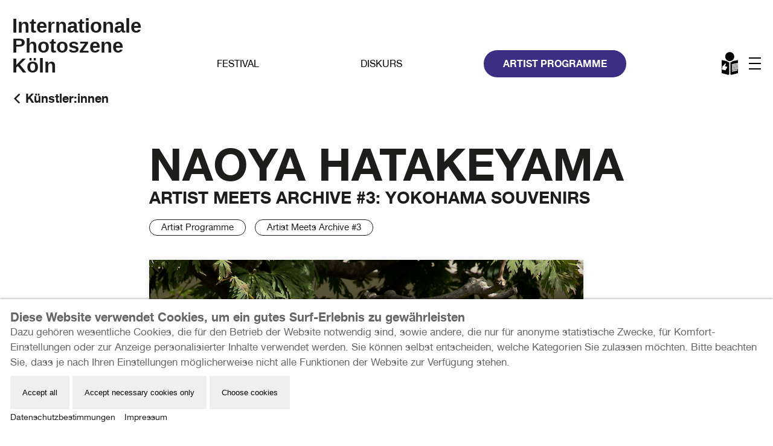

--- FILE ---
content_type: text/html; charset=utf-8
request_url: https://www.photoszene.de/de/artist-programme/artist-meets-archive/kunstler-innen/naoya-hatakeyama/
body_size: 8715
content:
<!DOCTYPE html>
<html lang="de">

<head>
    <!-- seo -->
    <!-- ?php echo $page->seo->render(); ? -->
    <!-- -->

    <link rel="apple-touch-icon" sizes="180x180" href="/favicons/apple-touch-icon.png">
    <link rel="icon" type="image/png" sizes="32x32" href="/favicons/favicon-32x32.png">
    <link rel="icon" type="image/png" sizes="16x16" href="/favicons/favicon-16x16.png">
    <link rel="manifest" href="/favicons/site.webmanifest">
    <link rel="mask-icon" href="/favicons/safari-pinned-tab.svg" color="#5bbad5">
    <meta name="msapplication-TileColor" content="#da532c">
    <meta name="theme-color" content="#ffffff">

    <meta http-equiv="content-type" content="text/html; charset=utf-8" />
    <meta name="viewport" content="width=device-width, initial-scale=1, user-scalable=no">
    <title>
        Naoya Hatakeyama - Internationale Photoszene Köln    </title>
    <!-- <link rel="stylesheet" href="/site/templates/css/uikit_original.css" /> -->
    <!-- UIkit CSS -->
    <link rel="stylesheet" href="https://cdn.jsdelivr.net/npm/uikit@3.23.6/dist/css/uikit.min.css" />
    <link rel="stylesheet" href="/site/templates/css/uikit_custom.css" />
    <link rel="stylesheet" type="text/css" href="/site/templates/css/navigation.css" />
    <link rel="stylesheet" type="text/css" href="/site/templates/css/custom.css" />

    <!-- Leichte Sprache Layoutanpassungen -->
    
    <!-- <script src="/site/templates/js/uikit.js"></script> -->
    <!-- <script src="/site/templates/js/uikit-icons.min.js"></script> -->
    <!-- UIkit JS -->
    <script src="https://cdn.jsdelivr.net/npm/uikit@3.23.6/dist/js/uikit.min.js"></script>
    <script src="https://cdn.jsdelivr.net/npm/uikit@3.23.6/dist/js/uikit-icons.min.js"></script>
    <script src="/site/templates/js/lazyload.min.js"></script>

    
    
<style>.privacywire{background:#fff;bottom:-250%;box-shadow:0 -1px 3px rgba(0,0,0,.3);left:0;opacity:0;padding:1rem;position:fixed;right:0;transition:bottom .3s ease-in,opacity .3s ease;z-index:1}.show-banner .privacywire-banner,.show-message .privacywire-message,.show-options .privacywire-options{bottom:0;opacity:1}.privacywire-header{font-weight:700}.privacywire button[hidden],.privacywire-ask-consent-blueprint,[data-ask-consent-rendered="1"]{display:none}</style><script>var PrivacyWireSettings={"version":2,"dnt":"0","bots":"0","customFunction":"","messageTimeout":1500,"consentByClass":"0","cookieGroups":{"necessary":"Necessary","functional":"Functional","statistics":"Statistics","marketing":"Marketing","external_media":"External Media"}};</script><script type='module' src='/site/modules/PrivacyWire/js/PrivacyWire.js'></script><script nomodule type='text/javascript' src='/site/modules/PrivacyWire/js/ie_polyfill.js'></script><script nomodule type='text/javascript' src='/site/modules/PrivacyWire/js/PrivacyWire_legacy.js'></script></head>

<body id='html-body'>
        <a href="#content" class="skip-link">Zum Inhalt springen</a>
    <header class="uk-section uk-padding-remove">
    <div class="uk-container uk-container-large">

        <!-- Navbar -->
        <div class="navbar">
            <div class="navWrapper">
                <div class="logo">
                    <a href="/">
                        <p class="line1">Internationale</p>
                        <p class="line2">Photoszene</p>
                        <p class="line3">Köln</p>
                    </a>
                </div>

                <div class="nav-links">
                    
<ul id="main" class="nav">
	<li class="roundbutton-nav">
		<a href='/de/festival/'>Festival</a>
	</li>
	<li class="roundbutton-nav">
		<a href='/de/diskurs/'>Diskurs</a>
	</li>
	<li class="roundbutton-nav current">
		<a href='/de/artist-programme/'>Artist Programme</a>
	</li>
	<li class="nav_LS_icon">
		<a href='/de/leichte-sprache/'>Leichte Sprache</a>
	</li>
</ul>

                </div>

                <div class="hamburger" id="hamburger">
                    <div></div>
                    <div></div>
                    <div></div>
                </div>

            </div><!-- wrapper // -->
        </div>

        
        <div class="backNav">
            <div class="navWrapper">
                <a class='backbutton' href='/de/artist-programme/artist-meets-archive/kunstler-innen/'>Künstler:innen</a>
                            </div>
        </div>


        



        <!-- Overlay -->
        <div class="overlay" id="overlay">
            <div class="overlay-wrapper">
                <div class="close-button" id="closeButton">&#x2715;</div>

                <div class="menu">
                    
<ul id="hamburgerMenu" class="nav">
	<li class="highlight">
		<a href='/de/festival/'>Festival</a>
	</li>
	<li class="highlight">
		<a href='/de/diskurs/'>Diskurs</a>
	</li>
	<li class="highlight current">
		<a href='/de/artist-programme/'>Artist Programme</a>
	</li>
	<li>
		<a href='/de/photoszene/'>Über uns</a>
	</li>
	<li>
		<a href='/de/photoszene/vergangene-veranstaltungen/'>News</a>
	</li>
	<li>
		<a href='/de/photoszene/shop/'>Shop</a>
	</li>
	<li>
		<a href='/de/diskurs/l-fritz/'>Magazin</a>
	</li>
	<li>
		<a href='/de/photoszene/newsletter/'>Newsletter abonnieren</a>
	</li>
	<li>
		<a href='/de/photoszene/support-us/'>Photoszene Partner</a>
	</li>
</ul><nav class="language-switcher" aria-label="Sprachauswahl"><ul role="list"><li role='listitem' style='list-style: none; margin: 0;'><a href='/en/artist-programme/artist-meets-archive/kunstler-innen/naoya-hatakeyama/' hreflang='en' lang='en'>In English</a></li><li role='listitem' style='list-style: none; margin: 0;'><a href='/ls/artist-programme/artist-meets-archive/kunstler-innen/naoya-hatakeyama/' hreflang='ls' lang='ls'>In Leichte Sprache</a></li></ul></nav>

                    <p class='debug' style='font-size: 10px;'>Aktuelle Sprache: DE</p>                </div>
            </div>
        </div>





    </div><!-- uk-container END -->
</header><!-- section END -->
    <div class='bg-wrapper detailseite uk-section uk-padding-remove'>
    
    <div id="wrapper" class=" uk-container uk-container-large">

    <div id='content'>
        <div uk-grid class='uk-grid'>
            
    <div class='uk-width-1-6 uk-visible@m'></div>
    <div class='uk-width-2-3@m uk-width-1-1@s headlineTeaser'>
                <span class='datumHeader'></span><h1>Naoya Hatakeyama</h1>
              <h2>Artist Meets Archive #3: Yokohama Souvenirs</h2><a href='/de/tags/artist-programme/'>
                        <span class='roundbutton-small'>Artist Programme</span>
                      </a><a href='/de/tags/artist-meets-archive-3/'>
                        <span class='roundbutton-small'>Artist Meets Archive #3</span>
                      </a>    </div>
    <div class='uk-width-1-6 uk-visible@m'></div>

            

<div class="uk-width-1-6 uk-visible@l">

</div>

<div class="uk-width-2-3@m uk-width-1-1@s">
    <figure class='img-single'>
                    <img 
                alt="Naoya Hatakeyama" 
                class="lazy" 
                data-src="/site/assets/files/4723/bildschirmfoto_2023-11-17_um_10_44_20.0x600.png" 
            />
            <figcaption>Naoya Hatakeyama © Marion Mennicken</figcaption>
            </figure>
</div>


<div class="uk-width-1-6 uk-visible@l">
 
</div>



            
                        

            
            <div class='uk-width-1-4 uk-visible@m'></div>
            <div class='uk-width-1-2@m uk-width-1-1@s bodyContent'>
                
                
                <p>Naoya Hatakeyamas Werk umfasst Serien zu Landschaften und Architekturen, die eine vom Menschen geschaffene Natur dokumentieren, in der er selbst jedoch nicht mehr vorkommt. In Deutschland hat Hatakeyama im Jahr 2003 unter anderem die Sprengung der Zeche Westfalen I/II fotografiert. Er wurde 1997 mit dem Kimura Ihei Award of Photography und 2000 mit dem Mainichi Art Award ausgezeichnet.</p>

<p>Für seine Ausstellung im Museum für Ostasiatische Kunst verwendet Naoya Hatakeyama Fotografien von japanischen Sehenswürdigkeiten aus der Meiji-Ära Japans (1868-1912) als Inspiration für seine eigene fotografische Untersuchung dieser Orte. Dabei interessiert ihn der zeitliche Aspekt, der zwischen den damaligen touristischen Ansichten und der heutigen Landschaft liegt. Die spielerische Gegenüberstellung von Archivmaterial und seinen eigenen Aufnahmen öffnet darüber hinaus das Spektrum zwischen der Fotografie als Dokument und der Fotografie als Kunstwerk.</p>
                
                 


            </div>

            <div class='uk-width-1-4 uk-visible@m'></div>
            

        </div>

         
<div uk-grid class='generiert'><div class='uk-width-1-4@m uk-width-1-2@s'>
                <div class='us-container '><a href='/de/artist-programme/artist-meets-archive/kunstler-innen/marta-bogdanska/'>
            <figure>
                <img alt='  ©buerofuerkunstdokumentation' class=' lazy' data-src='/site/assets/files/6395/marta_bogdanska_c_buerofuerkunstdokumentation_0x600.720x576.jpg' />
            </figure>
        <h3>Marta Bogdańska</h3>
    <p class='subline-usgs'>Artist Meets Archive #4: Footprints on the Sands of Time</p><p class='teasertext'>Marta Bogdańska (geboren 1978 in Warschau, wo sie aktuell auch lebt) ist Bildende Künstlerin, Fotografin, Filmemacherin und Kulturmanagerin.</p></a><div class='uk-flex uk-flex-center'><a class='roundbutton-more uk-hidden@s' href='/de/artist-programme/artist-meets-archive/kunstler-innen/marta-bogdanska/'>Mehr erfahren</a></div></div></div><div class='uk-width-1-4@m uk-width-1-2@s'>
                <div class='us-container '><a href='/de/artist-programme/artist-meets-archive/kunstler-innen/elena-efeoglou/'>
            <figure>
                <img alt='  © buerofuerkunstdokumentation' class=' lazy' data-src='/site/assets/files/6392/elena_efeoglou_c_buerofuerkunstdokumentation_0x600.720x576.jpg' />
            </figure>
        <h3>Elena Efeoglou</h3>
    <p class='subline-usgs'>Artist Meets Archive #4: Realität und Fiktion verschwimmen – August Sander trifft auf KI</p><p class='teasertext'>Elena Efeoglou (geboren 1978 in der griechischen Stadt Drama, lebt heute in Thessaloniki) hat einen Masterabschluss in Fotografie sowie in Philosophischer, Pädagogischer und…</p></a><div class='uk-flex uk-flex-center'><a class='roundbutton-more uk-hidden@s' href='/de/artist-programme/artist-meets-archive/kunstler-innen/elena-efeoglou/'>Mehr erfahren</a></div></div></div><div class='uk-width-1-4@m uk-width-1-2@s'>
                <div class='us-container '><a href='/de/artist-programme/artist-meets-archive/kunstler-innen/yasmine-eid-sabbagh/'>
            <figure>
                <img alt=' From Vies possibles et imaginaires © Yasmine Eid-Sabbagh and Rozenn Quéré, 2012' class=' lazy' data-src='/site/assets/files/1867/vies_possibles_et_imaginaires_01.720x576.jpeg' />
            </figure>
        <h3>Yasmine Eid-Sabbagh</h3>
    <p class='subline-usgs'>Artist Meets Archive #2: Rautenstrauch-Joests Katze Das Kratzen an der Black Box kolonialer Fotografien</p><p class='teasertext'>Yasmine Eid-Sabbagh studierte Geschichte, Fotografie und visuelle Anthropologie in Paris. 2018 promovierte sie am Institut für Kunsttheorie und Kulturwissenschaften der…</p></a><div class='uk-flex uk-flex-center'><a class='roundbutton-more uk-hidden@s' href='/de/artist-programme/artist-meets-archive/kunstler-innen/yasmine-eid-sabbagh/'>Mehr erfahren</a></div></div></div><div class='uk-width-1-4@m uk-width-1-2@s'>
                <div class='us-container '><a href='/de/artist-programme/artist-meets-archive/kunstler-innen/joan-fontcuberta/'>
            <figure>
                <img alt=' Joan Fontcuberta © Damian Zimmermann' class=' lazy' data-src='/site/assets/files/1870/joan_fontcuberta_-_timetunnel.720x576.jpg' />
            </figure>
        <h3>Joan Fontcuberta</h3>
    <p class='subline-usgs'>Artist Meets Archive #2: </br>Gossan: Mars Mission</p><p class='teasertext'>Joan Fontcuberta (*1955 in Barcelona / Spanien) lebt und arbeitet in Barcelona. Fontcuberta schloss 1977 sein Studium der Kommunikation an der Autonomen Universität von…</p></a><div class='uk-flex uk-flex-center'><a class='roundbutton-more uk-hidden@s' href='/de/artist-programme/artist-meets-archive/kunstler-innen/joan-fontcuberta/'>Mehr erfahren</a></div></div></div><div class='uk-width-1-4@m uk-width-1-2@s'>
                <div class='us-container '><a href='/de/artist-programme/artist-meets-archive/kunstler-innen/andre-s-galeano/'>
            <figure>
                <img alt='Andres Galeano in einem Jeans-Overall, mit einer Cappy und Brille. eine Hand in der Hosentasche.  © buerofuerkunstdokumentation' class=' lazy' data-src='/site/assets/files/6387/andres_galeano_c_buerofuerkunstdokumentation.720x576.jpg' />
            </figure>
        <h3>Andrés Galeano</h3>
    <p class='subline-usgs'>Artist Meets Archive #4: X-DBA-00408</p><p class='teasertext'>Galeanos fotografische Arbeit beschäftigt sich mit Amateurfotografie und die historische Beziehung des Mediums mit dem Firmament. Als Post-Fotograf recycelt er Ikonografien…</p></a><div class='uk-flex uk-flex-center'><a class='roundbutton-more uk-hidden@s' href='/de/artist-programme/artist-meets-archive/kunstler-innen/andre-s-galeano/'>Mehr erfahren</a></div></div></div><div class='uk-width-1-4@m uk-width-1-2@s'>
                <div class='us-container '><a href='/de/artist-programme/artist-meets-archive/kunstler-innen/philipp-goldbach/'>
            <figure>
                <img alt=' Philipp Goldbach © Karin Ruëtz' class=' lazy' data-src='/site/assets/files/1873/philipp_goldbach_portrait_karin_ruetz.720x576.jpg' />
            </figure>
        <h3>Philipp Goldbach</h3>
    <p class='subline-usgs'>Artist Meets Archive #2: Image Cycle</p><p class='teasertext'>Philipp Goldbach (*1978) lebt und arbeitet in Köln. Nach einem Studium der Kunstgeschichte, Soziologie und Philosophie an der Universität zu Köln und einem Studium an der…</p></a><div class='uk-flex uk-flex-center'><a class='roundbutton-more uk-hidden@s' href='/de/artist-programme/artist-meets-archive/kunstler-innen/philipp-goldbach/'>Mehr erfahren</a></div></div></div><div class='uk-width-1-4@m uk-width-1-2@s'>
                <div class='us-container '><a href='/de/artist-programme/artist-meets-archive/kunstler-innen/pauline-hafsia-mbarek/'>
            <figure>
                <img alt='  ' class=' lazy' data-src='/site/assets/files/6398/sig8111_0x600.720x576.jpg' />
            </figure>
        <h3>Pauline Hafsia M'barek</h3>
    <p class='subline-usgs'>Artist Meets Archive #4: Entropic Records</p><p class='teasertext'>Pauline Hafsia M'barek (geboren 1979 in Köln, lebt heute in Köln und Brüssel) studierte bildende Kunst in Hamburg, Marseille und Köln. In ihrer künstlerischen Praxis sind der…</p></a><div class='uk-flex uk-flex-center'><a class='roundbutton-more uk-hidden@s' href='/de/artist-programme/artist-meets-archive/kunstler-innen/pauline-hafsia-mbarek/'>Mehr erfahren</a></div></div></div><div class='uk-width-1-4@m uk-width-1-2@s'>
                <div class='us-container '><a href='/de/artist-programme/artist-meets-archive/kunstler-innen/erik-kessels/'>
            <figure>
                <img alt=' Erik Kessels © Erik Kessels' class=' lazy' data-src='/site/assets/files/1876/erik_kessels_portrait.720x576.jpeg' />
            </figure>
        <h3>Erik Kessels</h3>
    <p class='subline-usgs'>Artist Meets Archive #1: Archive Land</p><p class='teasertext'>Erik Kessels (*1966 in Roermond, Niederlande) lebt und arbeitet in Amsterdam. Als Creative Director leitet er die Werbeagentur KesselsKramer in Amsterdam, welche er zusammen…</p></a><div class='uk-flex uk-flex-center'><a class='roundbutton-more uk-hidden@s' href='/de/artist-programme/artist-meets-archive/kunstler-innen/erik-kessels/'>Mehr erfahren</a></div></div></div><div class='uk-width-1-4@m uk-width-1-2@s'>
                <div class='us-container '><a href='/de/artist-programme/artist-meets-archive/kunstler-innen/lebohang-kganye/'>
            <figure>
                <img alt=' Lebohang Kganye © Lerato Ntombela' class=' lazy' data-src='/site/assets/files/4711/rmp9va_fm1910ad_085.720x576.jpg' />
            </figure>
        <h3>Lebohang Kganye</h3>
    <p class='subline-usgs'>Artist Meets Archive #3: Shall you Return Everything, but the Burden</p><p class='teasertext'>Lebohang Kganye (*1990 in Johannesburg / Südafrika) ist eine bildende Künstlerin und Fotografin, die in Johannesburg lebt und arbeitet. Erste Erfahrungen in der Fotografie…</p></a><div class='uk-flex uk-flex-center'><a class='roundbutton-more uk-hidden@s' href='/de/artist-programme/artist-meets-archive/kunstler-innen/lebohang-kganye/'>Mehr erfahren</a></div></div></div><div class='uk-width-1-4@m uk-width-1-2@s'>
                <div class='us-container '><a href='/de/artist-programme/artist-meets-archive/kunstler-innen/ola-kolehmainen/'>
            <figure>
                <img alt=' Ola Kolehmainen © Maija Toivane' class=' lazy' data-src='/site/assets/files/1879/ola_kohlemainen.720x576.jpeg' />
            </figure>
        <h3>Ola Kolehmainen</h3>
    <p class='subline-usgs'>Artist Meets Archive #1: COELN. Cathedral of Light</p><p class='teasertext'>Ola Kolehmainen (*1964, Helsinki, Finnland) lebt und arbeitet seit 2005 in Berlin. Er studierte Journalismus an der Universität von Helsinki und anschließend Fotografie an…</p></a><div class='uk-flex uk-flex-center'><a class='roundbutton-more uk-hidden@s' href='/de/artist-programme/artist-meets-archive/kunstler-innen/ola-kolehmainen/'>Mehr erfahren</a></div></div></div><div class='uk-width-1-4@m uk-width-1-2@s'>
                <div class='us-container '><a href='/de/artist-programme/artist-meets-archive/kunstler-innen/pablo-lerma/'>
            <figure>
                <img alt=' Pablo Lerma © T. Ripa' class=' lazy' data-src='/site/assets/files/4715/20_photo_plerma_photoszene.720x576.jpg' />
            </figure>
        <h3>Pablo Lerma</h3>
    <p class='subline-usgs'>Artist Meets Archive #3: The Opening. an institution, a depot, the boxes</p><p class='teasertext'>Pablo Lerma (*1986 in Barcelona / Spanien) ist ein bildbasiert arbeitender Künstler, Verleger und Pädagoge mit Sitz in Amsterdam. Er studierte Malerei und Studio Art an der…</p></a><div class='uk-flex uk-flex-center'><a class='roundbutton-more uk-hidden@s' href='/de/artist-programme/artist-meets-archive/kunstler-innen/pablo-lerma/'>Mehr erfahren</a></div></div></div><div class='uk-width-1-4@m uk-width-1-2@s'>
                <div class='us-container '><a href='/de/artist-programme/artist-meets-archive/kunstler-innen/lilly-lulay/'>
            <figure>
                <img alt=' Lilly Lulay © Enrique Ramirez' class=' lazy' data-src='/site/assets/files/4719/lilly_lulay-c_enrique_ramirez.720x576.jpg' />
            </figure>
        <h3>Lilly Lulay</h3>
    <p class='subline-usgs'>Artist Meets Archive #3: Ghosts@Work</p><p class='teasertext'>Lilly Lulay (*1985 in Frankfurt / Deutschland) lebt in Frankfurt und Brüssel. Sie studierte Fotografie, Bildhauerei und Mediensoziologie an der HfG Offenbach und der ENSBA…</p></a><div class='uk-flex uk-flex-center'><a class='roundbutton-more uk-hidden@s' href='/de/artist-programme/artist-meets-archive/kunstler-innen/lilly-lulay/'>Mehr erfahren</a></div></div></div><div class='uk-width-1-4@m uk-width-1-2@s'>
                <div class='us-container '><a href='/de/artist-programme/artist-meets-archive/kunstler-innen/anna-orlowksa/'>
            <figure>
                <img alt=' Anna Orłowksa © Chrobot&Filak' class=' lazy' data-src='/site/assets/files/1882/orlowska_portret.720x576.jpg' />
            </figure>
        <h3>Anna Orłowksa</h3>
    <p class='subline-usgs'>Artist Meets Archive #2: Ein Teil des Teils</p><p class='teasertext'>Anna Orłowska (*1986 in Opole / Polen) lebt und arbeitet in Warschau. Orłowska begann ihre künstlerische Ausbildung an der Akademie der Bildenden Künste in Poznań und setzte…</p></a><div class='uk-flex uk-flex-center'><a class='roundbutton-more uk-hidden@s' href='/de/artist-programme/artist-meets-archive/kunstler-innen/anna-orlowksa/'>Mehr erfahren</a></div></div></div><div class='uk-width-1-4@m uk-width-1-2@s'>
                <div class='us-container '><a href='/de/artist-programme/artist-meets-archive/kunstler-innen/ronit-porat/'>
            <figure>
                <img alt=' Ronit Porat © Yair Barak' class=' lazy' data-src='/site/assets/files/1885/ronit.720x576.jpeg' />
            </figure>
        <h3>Ronit Porat</h3>
    <p class='subline-usgs'>Artist Meets Archive #1: Paradiesvogel</p><p class='teasertext'>Ronit Porat (*1975 im Kibbutz Kfar Giadi, Nord-Israel) lebt und arbeitet in Tel Aviv. Sie hat Fotografie und Digitale Medien am Hadassah College in Jerusalem, sowie Bildende…</p></a><div class='uk-flex uk-flex-center'><a class='roundbutton-more uk-hidden@s' href='/de/artist-programme/artist-meets-archive/kunstler-innen/ronit-porat/'>Mehr erfahren</a></div></div></div><div class='uk-width-1-4@m uk-width-1-2@s'>
                <div class='us-container '><a href='/de/artist-programme/artist-meets-archive/kunstler-innen/rosangela-renno/'>
            <figure>
                <img alt=' Rosângela Rennó © Julia Rennó' class=' lazy' data-src='/site/assets/files/1888/rosangela-renno.720x576.jpg' />
            </figure>
        <h3>Rosângela Rennó</h3>
    <p class='subline-usgs'>Artist Meets Archive #2: Eaux des Colonies</p><p class='teasertext'>Rosângela Rennó (* 1962 in Belo Horizonte / Brasilien) lebt und arbeitet in Rio de Janeiro. Rennó studierte Bildende Kunst und Architektur an der Guignard University of Art…</p></a><div class='uk-flex uk-flex-center'><a class='roundbutton-more uk-hidden@s' href='/de/artist-programme/artist-meets-archive/kunstler-innen/rosangela-renno/'>Mehr erfahren</a></div></div></div><div class='uk-width-1-4@m uk-width-1-2@s'>
                <div class='us-container '><a href='/de/artist-programme/artist-meets-archive/kunstler-innen/fiona-tan/'>
            <figure>
                <img alt=' Fiona Tan © A van Leeuwarden' class=' lazy' data-src='/site/assets/files/1891/fiona-2001avleeuwarden_bw.720x576.jpeg' />
            </figure>
        <h3>Fiona Tan</h3>
    <p class='subline-usgs'>Artist Meets Archive #1: GAAF</p><p class='teasertext'>Fiona Tan (* 1966 in Pekanbaru, Indonesien), in Australien aufgewachsen, lebt und arbeitet heute in Amsterdam. Sie studierte an der Gerrit Rietveld Academie und an der…</p></a><div class='uk-flex uk-flex-center'><a class='roundbutton-more uk-hidden@s' href='/de/artist-programme/artist-meets-archive/kunstler-innen/fiona-tan/'>Mehr erfahren</a></div></div></div><div class='uk-width-1-4@m uk-width-1-2@s'>
                <div class='us-container '><a href='/de/artist-programme/artist-meets-archive/kunstler-innen/roselyne-titaud/'>
            <figure>
                <img alt=' Roselyne Titaud © Yves Bresson' class=' lazy' data-src='/site/assets/files/1894/roselyne_musee_2.720x576.jpeg' />
            </figure>
        <h3>Roselyne Titaud</h3>
    <p class='subline-usgs'>Artist Meets Archive #1: Die Hummer-Quadrille</p><p class='teasertext'>Roselyne Titaud (*1977) studierte Bildende Kunst an der Ecole des Beaux Arts in St. Etienne, Frankreich. Seit 2002 lebt und arbeitet sie als freie Fotografin in Berlin</p></a><div class='uk-flex uk-flex-center'><a class='roundbutton-more uk-hidden@s' href='/de/artist-programme/artist-meets-archive/kunstler-innen/roselyne-titaud/'>Mehr erfahren</a></div></div></div><div class='uk-width-1-4@m uk-width-1-2@s'>
                <div class='us-container '><a href='/de/artist-programme/artist-meets-archive/kunstler-innen/antje-van-wichelen/'>
            <figure>
                <img alt=' Antje van Wichelen © Antje van Wichelen' class=' lazy' data-src='/site/assets/files/1897/antjevanwichelen.720x576.jpeg' />
            </figure>
        <h3>Antje van Wichelen</h3>
    <p class='subline-usgs'>Artist Meets Archive #1: NOISY IMAGES</p><p class='teasertext'>Antje van Wichelen lebt und arbeitet in Brüssel. In ihren fotografischen und filmischen Werken verwendet sie Fotografien aus kolonialen Bildarchiven, welche sie einerseits…</p></a><div class='uk-flex uk-flex-center'><a class='roundbutton-more uk-hidden@s' href='/de/artist-programme/artist-meets-archive/kunstler-innen/antje-van-wichelen/'>Mehr erfahren</a></div></div></div><div class='uk-width-1-4@m uk-width-1-2@s'>
                <div class='us-container '><a href='/de/artist-programme/artist-meets-archive/kunstler-innen/jimmi-wing-ka-ho/'>
            <figure>
                <img alt='  © buerofuerkunstdokumentation' class=' lazy' data-src='/site/assets/files/6401/neu_0x600.720x576.jpg' />
            </figure>
        <h3>Jimmi Wing Ka Ho</h3>
    <p class='subline-usgs'>Artist Meets Archive #4: Invisible City</p><p class='teasertext'>Jimmi Wing Ka Ho (geboren 1993 in Hongkong) ist ein Bildender Künstler und Dokumentarfotograf aus Hongkong, der heute im Vereinigten Königreich lebt.</p></a><div class='uk-flex uk-flex-center'><a class='roundbutton-more uk-hidden@s' href='/de/artist-programme/artist-meets-archive/kunstler-innen/jimmi-wing-ka-ho/'>Mehr erfahren</a></div></div></div><div class='uk-width-1-1'></div>

        <div class='uk-width-1-4 uk-visible@m'></div>

        <div class='uk-width-1-2@m uk-width-1-1@s'>
        <h2>Künstler:innen</h2>
        <p>Zwischen 2018 und 2024 konnten bislang 4 Ausgaben des Programms von Artist Meets Archive realisiert werden. Insgesamt 20 Künstler:innen nahmen teil und präsentierten ihre Projekte zum Photoszene-Festival in Köln.</p>
        </div>

        <div class='uk-width-1-4 uk-visible@m'></div></div>

        
                


    </div>

    

</div><!-- wrapper // -->

    <a href="#html-body" class="top-link">Zum Anfang springen</a>
    


    <footer class='uk-section uk-padding-remove' style='background: #fff'>
        <div class='uk-container uk-container-large'>
            <div uk-grid class='footer'>
                <div class='uk-width-1-2@m' style=''><!-- links  -->
                    <p><strong>Internationale Photoszene Köln gUG</strong><br />
Im Mediapark 7<br />
50670 Köln<br />
<br />
Email: info@photoszene.de<br />
Telefon: +49 (0)221 - 42 32 37 55<br />
Bürozeiten: Mo - Do 9:00 - 15:00 Uhr</p>                </div><!-- links //  -->

                <div class='uk-width-1-2@m' style=''><!-- rechts  -->
                    <a href='/de/photoszene/presse/'>Presse</a><br><a href='/de/photoszene/datenschutz/'>Datenschutz</a><br><a href='/de/photoszene/impressum/'>Impressum</a><br>
                    <p>Herzlichen Dank an unsere <a href="/de/photoszene/unsere-partner/">Förderer und Partner</a></p>                </div><!-- rechts //  -->

                <div class='uk-width-1-1'>
                    <div class="uk-cover-contain uk-height-small">
                        <img src='/site/assets/files/3874/footer_logo.svg' alt=''>                    </div>
                </div>
            </div>
        </div>
    </footer> 
    
    </div><!-- bg-wrapper // -->

    <script>
  /* Lazy vanilla-lazyload*/
  var lazyLoadInstance = new LazyLoad({
    // Your custom settings go here
  });
</script>

<script>
  const navbar = document.querySelector(".navbar");
  const hamburger = document.getElementById("hamburger");
  const overlay = document.getElementById("overlay");
  const closeButton = document.getElementById("closeButton");

  // Navbar verkleinern bei Scrollen
  window.addEventListener("scroll", function () {
    const navbar = document.querySelector(".navbar");
    const backNav = document.querySelector(".backNav");
    const closeButton = document.querySelector(".overlay .close-button");

    if (window.scrollY > 100) {
      navbar.classList.add("shrink");
      backNav.classList.add("shrink");
      closeButton.classList.add("shrink");
    } else {
      navbar.classList.remove("shrink");
      backNav.classList.remove("shrink");
      closeButton.classList.remove("shrink");
    }
  });

  // Overlay ein- und ausblenden
  hamburger.addEventListener("click", function () {
    overlay.classList.add("open");
    hamburger.classList.add("open");
  });

  closeButton.addEventListener("click", function () {
    overlay.classList.remove("open");
    hamburger.classList.remove("open");
  });
</script>


<script>
  // Hover-Effekt on Touch v3
 document.addEventListener('DOMContentLoaded', function () {
  const dimmedItems = document.querySelectorAll('li.dimmed');

  dimmedItems.forEach(item => {
    const link = item.querySelector('a');
    if (!link) return;

    item.dataset.hovered = "false"; // Zustand speichern

    link.addEventListener('click', function (e) {
      if (item.dataset.hovered === "false") {
        e.preventDefault();
        // Alle anderen Hover-Zustände zurücksetzen
        dimmedItems.forEach(el => {
          el.classList.remove('hovered');
          el.dataset.hovered = "false";
        });

        // Hover aktivieren
        item.classList.add('hovered');
        item.dataset.hovered = "true";
      } else {
        // Beim zweiten Tap – Navigation manuell ausführen
        window.location.href = link.href;
      }
    });
  });

  // Klick außerhalb entfernt Hover
  document.addEventListener('click', function (e) {
    dimmedItems.forEach(item => {
      if (!item.contains(e.target)) {
        item.classList.remove('hovered');
        item.dataset.hovered = "false";
      }
    });
  });
});



</script>


<script type="text/plain" data-type="text/javascript" data-category="statistics" class="require-consent">
<!-- Matomo -->
var _paq = window._paq || [];
/* tracker methods like "setCustomDimension" should be called before "trackPageView" */
_paq.push(['trackPageView']);
_paq.push(['enableLinkTracking']);
(function () {
    var u = "//analyse.photoszene.de/";
    _paq.push(['setTrackerUrl', u + 'matomo.php']);
    _paq.push(['setSiteId', '1']);
    var d = document, g = d.createElement('script'), s = d.getElementsByTagName('script')[0];
    g.type = 'text/javascript'; g.async = true; g.defer = true; g.src = u + 'matomo.js'; s.parentNode.insertBefore(g, s);
})();
<!-- End Matomo Code -->
</script>


<script>
  // alle buttons roundbutton werden zentriert formatiert
  window.onload = function () {
    const classesToSearch = ['roundbutton-lila', 'roundbutton-red', 'roundbutton'];

    classesToSearch.forEach(className => {
      const roundButtons = document.querySelectorAll(`a.${className}`);
      roundButtons.forEach(button => {
        const span = document.createElement('span');
        span.classList.add('center');
        button.parentNode.insertBefore(span, button);
        span.appendChild(button);
      });
    });
  };
</script>

<div class="privacywire-wrapper" id="privacywire-wrapper">
    <div class="privacywire-page-wrapper">
        <div class="privacywire privacywire-banner">
            <div class='privacywire-header'>Diese Website verwendet Cookies, um ein gutes Surf-Erlebnis zu gewährleisten</div>            <div class="privacywire-body">
                <div class="privacywire-text">Dazu gehören wesentliche Cookies, die für den Betrieb der Website notwendig sind, sowie andere, die nur für anonyme statistische Zwecke, für Komfort-Einstellungen oder zur Anzeige personalisierter Inhalte verwendet werden. Sie können selbst entscheiden, welche Kategorien Sie zulassen möchten. Bitte beachten Sie, dass je nach Ihren Einstellungen möglicherweise nicht alle Funktionen der Website zur Verfügung stehen.</div>
                <div class="privacywire-buttons">
                    <button class="allow-all" >Accept all</button>
                    <button class="allow-necessary" >Accept necessary cookies only</button>

                    <button class="choose" >Choose cookies</button>
                </div>
                                    <div class="privacywire-page-links">
                                                    <a class="privacywire-page-link" href="https://www.photoszene.de/de/photoszene/datenschutz/"
                               title="Datenschutzbestimmungen">Datenschutzbestimmungen</a>
                                                                            <a class="privacywire-page-link" href="https://www.photoszene.de/de/photoszene/impressum/"
                               title="Impressum">Impressum</a>
                                            </div>
                            </div>

        </div>
        <div class="privacywire privacywire-options">
            <div class='privacywire-header'>Diese Website verwendet Cookies, um ein gutes Surf-Erlebnis zu gewährleisten</div>            <div class="privacywire-body">
                <div class="privacywire-text">Dazu gehören wesentliche Cookies, die für den Betrieb der Website notwendig sind, sowie andere, die nur für anonyme statistische Zwecke, für Komfort-Einstellungen oder zur Anzeige personalisierter Inhalte verwendet werden. Sie können selbst entscheiden, welche Kategorien Sie zulassen möchten. Bitte beachten Sie, dass je nach Ihren Einstellungen möglicherweise nicht alle Funktionen der Website zur Verfügung stehen.</div>
                <div class="privacywire-text">
                    <ul>
                        <li >
                            <label for="necessary"><input class="required" type="checkbox" name="necessary" id="necessary" value="1" checked disabled>Necessary</label>
                        </li>
                        <li hidden>
                            <label for="functional"><input class="optional" type="checkbox" name="functional" id="functional" value="0">Functional</label>
                        </li>
                        <li >
                            <label for="statistics"><input class="optional" type="checkbox" name="statistics" id="statistics" value="0">Statistics</label>
                        </li>
                        <li hidden>
                            <label for="marketing"><input class="optional" type="checkbox" name="marketing" id="marketing" value="0">Marketing</label>
                        </li>
                        <li >
                            <label for="external_media"><input class="optional" type="checkbox" name="external_media" id="external_media" value="0">External Media</label>
                        </li>
                    </ul>
                </div>
                <div class="privacywire-buttons">
                    <button class="toggle" >Toggle options</button>
                    <button class="save">Save preferences</button>
                    <button class="allow-all" hidden>Accept all</button>
                </div>
                                    <div class="privacywire-page-links">
                                                    <a class="privacywire-page-link" href="https://www.photoszene.de/de/photoszene/datenschutz/"
                               title="Datenschutzbestimmungen">Datenschutzbestimmungen</a>
                                                                            <a class="privacywire-page-link" href="https://www.photoszene.de/de/photoszene/impressum/"
                               title="Impressum">Impressum</a>
                                            </div>
                            </div>
        </div>
        <div class="privacywire privacywire-message"><div class="privacywire-body">Your cookie preferences have been saved.</div></div>
    </div>
</div><div hidden class="privacywire-ask-consent-blueprint" id="privacywire-ask-consent-blueprint">
    <div class="privacywire-consent-message">Um dieses Element zu laden, ist es erforderlich, der folgenden Cookie-Kategorie zuzustimmen: {category}.</div>
    <button class="privacywire-consent-button"
            data-consent-category="{categoryname}">Load {category} cookies</button>
</div></body>

</html><!--

ProcessWire Debug Mode: ProCache Info
=======================================
         ProCache: v405
      Render date: 2025-11-18 18:06:11
 Page render time: 0.3291s
 Total w/ProCache: 0.3296s
=======================================
-->
<!-- @bug was auch immer -->
<!-- @info https://github.com/webmanufaktur/ProcessTodoMonitor -->
<!-- @todo was auch immer -->

--- FILE ---
content_type: text/css
request_url: https://www.photoszene.de/site/templates/css/uikit_custom.css
body_size: 156
content:
html {
    /* 1 */
    font-family: "Helvetica Neue", Arial, sans-serif, "Apple Color Emoji", "Segoe UI Emoji", "Segoe UI Symbol", "Noto Color Emoji";
    font-size: 17px;
    font-weight: normal;
    line-height: 1.5;
    /* 2 */
    -webkit-text-size-adjust: 100%;
    /* 3 */
    background: #fff;
    color: #666;
}

a,
.uk-link {
    color: #E2361F;
    text-decoration: none;
    cursor: pointer;
}

a:hover,
.uk-link:hover,
.uk-link-toggle:hover .uk-link {
    color: black;
    text-decoration: underline;
}


/* Pixel */
.uk-width-xsmall {
    width: 50px;
}

@media (min-width: 640px) {

    /* Pixel */
    .uk-width-xsmall\@s {
        width: 50px;
    }
}

/* Tablet landscape and bigger */
@media (min-width: 960px) {

/* Pixel */
.uk-width-xsmall\@m {
    width: 50px;
  }

}

/* Desktop and bigger */
@media (min-width: 1200px) {

  /* Pixel */
  .uk-width-xsmall\@l {
    width: 50px;
  }

}

/* Large screen and bigger */
@media (min-width: 1600px) {

 /* Pixel */
 .uk-width-xsmall\@xl {
    width: 50px;
  }

}

--- FILE ---
content_type: text/css
request_url: https://www.photoszene.de/site/templates/css/navigation.css
body_size: 4654
content:
.bg-wrapper {
    margin-top: 210px;
} 


.navWrapper {
    background-color: #fff;
}

header {
    background-color: #fff;
    position: sticky;
    top: 0;
    z-index: 1;
    transition: all 0.3s ease;
}

/* Allgemeine Stile für die Navbar */
.navbar {
    position: fixed;
    top: 0;
    left: 0;
    width: 100%;
    height: 150px;
    z-index: 10;
    display: flex;
    justify-content: center;
    transition: height 0.3s ease;
    background-color: white;
}

/* Geschrumpfte Navbar */
.navbar.shrink {
    height: 60px;
}

.backNav {
    position: fixed;
    top: 150px;
    left: 0;
    width: 100%;
    z-index: 10;
    display: flex;
    justify-content: center;
    transition: all 0.3s ease;
}

.backNav.shrink {
    top: 60px;
}

a.backbutton:link, a.backbutton:visited {
    color: #1d1e1c !important;
    font-size: 20px;
    font-weight: bold;
}

a.backbutton:hover, a.backbutton:active {
    color: #E2361F !important;
}

a.backbutton::before {
    content: "";
    width: 16px;
    height: 16px;
    position: relative;
    top: 1px;
    margin-right: 6px;
    display: inline-block;
    background-image: url("data:image/svg+xml,%3Csvg id='backButton' xmlns='http://www.w3.org/2000/svg' viewBox='0 0 19.23 30.7'%3E%3Cdefs%3E%3Cstyle%3E.cls-1%7Bfill:none;stroke:%231d1d1b;stroke-linecap:round;stroke-miterlimit:10;stroke-width:5px;%7D%3C/style%3E%3C/defs%3E%3Cpolyline class='cls-1' points='16.73 2.5 3.54 15.7 16.04 28.2'/%3E%3C/svg%3E");
    background-position: center;
    background-repeat: no-repeat;
    background-size: contain;
}

a.backbutton:hover::before {
    content: "";
    width: 16px;
    height: 16px;
    position: relative;
    top: 1px;
    margin-right: 6px;
    display: inline-block;
    background-image: url("data:image/svg+xml,%3Csvg id='backButton' xmlns='http://www.w3.org/2000/svg' viewBox='0 0 19.23 30.7'%3E%3Cdefs%3E%3Cstyle%3E.cls-1%7Bfill:none;stroke:%23E2361F;stroke-linecap:round;stroke-miterlimit:10;stroke-width:5px;%7D%3C/style%3E%3C/defs%3E%3Cpolyline class='cls-1' points='16.73 2.5 3.54 15.7 16.04 28.2'/%3E%3C/svg%3E");
    background-position: center;
    background-repeat: no-repeat;
    background-size: contain;
}


/* Wrapper für Navbar */
.navbar .navWrapper, .backNav .navWrapper {
    display: flex;
    align-items: center;
    justify-content: space-between;
    max-width: 1400px;
    width: 100%;
    padding: 0 20px;
    box-sizing: border-box;
}

/* Logo */
.logo {
    flex-shrink: 0;
    /* Verhindert, dass das Logo sich schrumpft */
    font-weight: bold;
    font-size: 33px;
    line-height: 33px;
    font-family: Helvetica, sans-serif;
    margin-right: 0px;
    /* Abstand zum ersten Navigationselement */
}

.navbar .logo a {
    color: black !important;
}

.logo p {
    margin: 0;
    white-space: nowrap;
}

/* Elemente im geschrumpften Zustand ausblenden */
.navbar.shrink .logo .line1,
.navbar.shrink .logo .line3 {
    opacity: 0;
    transition: opacity 0.3s ease;
}

/* Navigation Links */

/* Styling für das Menü */
.nav {
    list-style: none;
    padding: 0;
    margin: 0;
    display: flex;
    justify-content: space-evenly;
}


ul#main {
    width: 100%;
    margin-right: 100px;
}


ul#main li.roundbutton-nav a {
    border: 2px solid transparent;
    border-radius: 100px;
    padding: 8px 30px;
    margin: 0px 10px 0 0;
    display: inline-block;
    font-size: 16px;
    background-color: transparent;
    text-transform: uppercase;
    font-weight: normal;
    color: black !important;
}

ul#main li.roundbutton-nav.current a {
    border: 2px solid transparent;
    border-radius: 100px;
    padding: 8px 30px;
    margin: 0px 10px 0 0;
    display: inline-block;
    font-size: 16px;
    background: #3C2E83;
    text-transform: uppercase;
    font-weight: bold;
    color: white !important;
}

ul#main li.roundbutton-nav.current a:hover {
    color: white !important;
}

ul#main li.roundbutton-nav a:hover {
    color: #3C2E83 !important;
    text-decoration: none;
    border: 2px solid #3C2E83;
}

.nav-links {
    display: flex;
    flex: 1;
    height: 150px;
    align-items: center;
    transition: transform 0.3s ease;
}

/* In der normalen Darstellung (ohne shrink) */
.navbar:not(.shrink) .nav-links, .navbar:not(.shrink) .hamburger:not(.shrink) {
    transform: translateY(30px);
    /* Navigation um 30px nach unten verschieben */
}

/* In der shrink-Variante, zurück auf die Ausgangsposition */
.navbar.shrink .nav-links, .navbar.shrink .hamburger {
    transform: translateY(0);
    /* Navigation wieder auf 0px setzen */
}


.nav-links a {
    text-decoration: none;
    font-size: 1.2em;
    color: #000;
}



/* Für Medium Devices */
@media screen and (min-width: 641px) and (max-width: 960px) {

    .nav-links {
        display: none;
    }

}

/* Für Small Devices */
@media screen and (max-width: 640px) {

    .nav-links {
        display: none;
    }


}



/* Hamburger Menü */
.hamburger {
    cursor: pointer;
    width: 20px;
    height: 20px;
    display: flex;
    flex-direction: column;
    justify-content: space-between;
    z-index: 12;
    transition: transform 0.3s ease;
}

.hamburger div {
    width: 100%;
    height: 2px;
    background-color: #000;
    transition: transform 0.3s ease, opacity 0.3s ease;
}



/* Overlay */
.overlay {
    display: none;
    
    position: fixed;
    top: 0;
    left: 0;
    width: 100%;
    height: 100%;
    background-color: rgba(255, 255, 255, 1);
    transform: translateY(-100%);
    transition: all 0.3s ease;
    z-index: 9999;
    overflow-y: auto; /* Scrollen falls nötig */
    
    opacity: 0;
    visibility: hidden;
    transition: opacity 0.3s, visibility 0.3s;

    will-change: transform, opacity; /* Für bessere Performance */
    overscroll-behavior: contain; /* Verhindert Scrollen im Hintergrund */
    -webkit-overflow-scrolling: touch; /* Für bessere Scrollperformance auf iOS */
}

/* Offenes Overlay */
.overlay.open {
    transform: translateY(0);
    display: block;
    opacity: 1;
    visibility: visible;
}



/* WICHTIG: Parent-Elemente dürfen keinen höheren z-index haben */


body:has(.overlay.open) > *:not(.overlay) {
    position: relative;
    z-index: auto !important;
}

body.overlay-open {
    overflow: hidden;
    position: fixed;
    width: 100%;
}



/* Overlay-Wrapper für max. Breite */
.overlay .overlay-wrapper {
    position: relative;
    max-width: 1400px;
    width: 100%;
    margin: 0 auto;
    padding: 20px;
    box-sizing: border-box;
    display: flex;
    justify-content: flex-end;
    align-items: flex-start;
}

/* Schließen-Button (X) im Overlay */
.close-button {
    cursor: pointer;
    font-size: 1.5em;
    color: #000;
    transition: top 0.3s ease;
    position: absolute;
    right: 20px;
    top: 93px;
}

.close-button.shrink {
    top: 18px;
}

/* Menü im Overlay */
.menu {
    text-align: center;
    font-size: 1.5em;
    /* margin-top: 50px; */
    width: 100%;
}

.menu a {
    color: #000;
    list-style: none;
    padding: 8px;
    text-decoration: none;
    font-size: 18px;
    line-height: 22px !important;
    display: block;
    transition: 0.3s;
}

ul#hamburgerMenu {
    flex-direction: column;
  }


ul#hamburgerMenu li {
    list-style: none;
    color: black !important;
}

ul#hamburgerMenu li a {
    color: black !important;
    text-transform: uppercase;
    line-height: 22px !important;
}

ul#hamburgerMenu li.highlight a {
    font-size: 30px;
    line-height: 40px !important;
}

ul#hamburgerMenu li.highlight.current a,
ul#hamburgerMenu li.current a,
ul#hamburgerMenu li a:hover {
    text-decoration: underline;
    color: #E2361F !important;
}


/* leichte sprache icon  */

/* Positionierung von "Leichte Sprache" */
.nav_LS_icon {
    position: absolute;
    right: 15px;
    top: 50%;
    transform: translateY(-50%);
}


ul#main li.nav_LS_icon a {
    display: block;
    width: 30px;
    height: 30px;
    background-size: contain;
    background-repeat: no-repeat;
    text-indent: -9999px;
    overflow: hidden;
}

ul#main li.nav_LS_icon {
    padding-top: 8px;
    background-image: url('data:image/svg+xml,<%3Fxml version="1.0" encoding="utf-8"%3F><!-- Generator: Adobe Illustrator 25.0.1, SVG Export Plug-In . SVG Version: 6.00 Build 0) --><svg version="1.1" id="Ebene_1" xmlns="http://www.w3.org/2000/svg" xmlns:xlink="http://www.w3.org/1999/xlink" x="0px" y="0px" viewBox="0 0 595.3 841.9" style="enable-background:new 0 0 595.3 841.9;" xml:space="preserve"><style type="text/css">.st0{fill-rule:evenodd;clip-rule:evenodd;fill:transparent;}.st1{fill-rule:evenodd;clip-rule:evenodd;}</style><g><path class="st0" d="M297.7-206.4c344.8,0,624.7,279.9,624.7,624.7S642.5,1043,297.7,1043S-327,763.1-327,418.3S-47.1-206.4,297.7-206.4L297.7-206.4z"/><path class="st1" d="M-263.8,421C-264.2,730.4-12.6,981.9,297,982c307.1,0.1,560.9-248.4,561.1-560.9c0.1-311.4-252.3-561.4-561.2-561.2C-14.6-139.9-264.4,113.2-263.8,421L-263.8,421z M956.3,421.2c-0.7,365.5-296.2,658.9-659.2,658.9c-365.5,0-659.3-296.5-659.1-659.3c0.1-362.3,293.2-659.1,659.6-658.9C662.5-237.9,955.9,57.4,956.3,421.2L956.3,421.2z"/><path class="st1" d="M-61.4,560.8C-61.4,560.8-61.4,560.8-61.4,560.8c-0.1,21-0.1,41.9-0.1,62.9c0,1.4,0,2.9,0.1,4.3c0.2,2.7,1.7,4.4,4.3,5.1c0.9,0.3,1.9,0.4,2.8,0.6c9.4,1.9,18.8,3.8,28.2,5.7c4.5,0.9,6.7-0.5,7.8-4.8c0.1-0.5,0.2-0.9,0.3-1.4c8.1-39.8,16.2-79.6,24.3-119.3c0.2-0.9,0.5-1.9,0.6-2.8c0.6-4.9-2-8.8-6.7-10.3c-1.1-0.3-2.2-0.5-3.3-0.8c-16.8-3.4-33.5-6.9-50.3-10.3c-0.6-0.1-1.2-0.3-1.9-0.4c-3.2-0.3-5.7,1.6-6.1,4.7c-0.2,1.4-0.1,2.9-0.1,4.3C-61.4,519.2-61.4,540-61.4,560.8L-61.4,560.8z M128.9,670.8c1.7-0.4,3.6-0.6,5.5-1.1c4.8-1.5,8.2-4.7,10.8-9c15.6-26.4,31.4-52.8,46.2-79.7c3.3-6,6.6-12.1,9.4-18.4c2.8-6.2,1.7-12.2-2.6-17.5c-2.7-3.4-6.3-5.3-10.6-6.1c-10.8-2.2-21.6-4.4-32.4-6.6c-6.4-1.3-12.9-2.5-19.3-4c-10.5-2.4-16.2-14.2-12.7-23.2c0.7-1.8,1.3-3.6,2.2-5.3c4.6-9.5,9.1-19,13.8-28.5c3.9-7.9,8.1-15.6,12.2-23.4c1.8-3.5,2.8-7.1,2.5-11.1c-0.7-10.3-11.5-18.5-21.6-15.3c-4.4,1.4-8.1,3.7-11.2,7.1c-1.3,1.4-2.4,3-3.6,4.5c-11.9,14.9-23.7,29.8-35.7,44.6c-6,7.3-12.3,14.3-18.5,21.4c-4,4.5-9.2,6.8-14.9,8.2c-1.7,0.4-3.5,0.6-5.2,1c-6.6,1.7-10.9,5.7-13.1,12.1c-0.5,1.4-0.7,2.8-1,4.2c-6.9,33.8-13.9,67.6-20.8,101.5c-0.7,3.6-1.6,7.2-2.1,10.8c-0.8,5.3,1.9,9.1,7,10.4c1.4,0.4,2.8,0.6,4.2,0.9c34.5,7,68.9,14.1,103.4,21.1C123.4,669.9,126.1,670.3,128.9,670.8L128.9,670.8z M273.9,381.1c1,2,0.6,3.8,0.6,5.5c-0.1,30.6-0.3,61.1-0.4,91.7c-0.3,108.5-0.6,217-0.9,325.4c0,1.8,0,3.5,0,5.3c0.1,16.9-16,33-36.8,28c-9.8-2.3-19.5-5-29.3-7.5c-58.8-15.2-117.6-30.4-176.4-45.6C-8,774-46.7,764-85.4,754c-1.2-0.3-2.5-0.7-3.7-1c-11.5-3.8-19.4-13.9-20.3-26c-0.1-2.1-0.2-4.2-0.2-6.2c0-135.5,0-271,0-406.5c0-3.8,0-7.7,1-11.4c4.1-15.4,18.9-24.6,34.7-21.5c12.7,2.5,25.4,5.2,38.1,7.7c24.3,5,48.5,9.9,72.8,14.9c24.3,4.9,48.6,9.8,72.8,14.8c22.9,4.7,45.7,9.4,68.6,14c2.6,0.5,4.7,1.4,6.6,3.4c24,24.4,52.9,39.3,86.7,44.6C272.4,380.8,273.1,380.9,273.9,381.1L273.9,381.1z"/><path class="st1" d="M368.7,702.3c0,7.2,4.5,13.3,11.4,15.4c2.8,0.9,5.6,0.9,8.5,0.3c24.7-5.1,49.4-10.2,74.2-15.3c28.6-5.9,57.3-11.8,85.9-17.7c4.8-1,9.8-1.8,14.5-3.1c6.7-1.7,10.8-6.2,11.8-13c1-6.4-1.5-11.7-6.8-15.4c-3.8-2.7-8.1-3.5-12.8-2.5c-24.7,5.2-49.4,10.2-74.2,15.3c-27.1,5.6-54.1,11.2-81.2,16.7c-6.3,1.3-12.5,2.5-18.8,3.9C373.7,688.7,368.7,694.8,368.7,702.3L368.7,702.3z M383.7,620.2c1.3-0.2,3.5-0.5,5.7-0.9c22.4-4.6,44.7-9.3,67.1-13.9c25.3-5.3,50.7-10.5,76-15.8c25.5-5.3,51-10.6,76.5-15.9c7.5-1.6,15.1-3,22.5-4.8c7.6-1.9,12.5-9.2,11.6-16.6c-1-8.2-7.3-14.2-15.4-14.3c-2.2,0-4.5,0.3-6.6,0.8c-21,4.3-41.9,8.6-62.9,13c-25.2,5.2-50.4,10.4-75.6,15.7c-27.2,5.6-54.4,11.3-81.6,16.9c-7.4,1.5-14.7,2.9-22,4.7c-8.1,2-12.8,9-11.9,17.2C367.8,614,374.7,620,383.7,620.2L383.7,620.2z M383.5,525c1.1-0.2,3.2-0.5,5.2-0.9c23.9-4.9,47.9-9.9,71.8-14.9c25.3-5.3,50.7-10.5,76-15.8c25.5-5.3,51-10.6,76.5-15.9c5.9-1.2,11.9-2.3,17.8-3.8c7.8-2,12.6-9.2,11.7-17c-0.9-7.7-7.4-13.8-15.2-14c-2.4-0.1-4.8,0.4-7.1,0.8c-20.8,4.3-41.6,8.6-62.4,12.9c-25.5,5.3-51,10.6-76.5,15.9c-28.5,5.9-56.9,11.8-85.4,17.7c-5.8,1.2-11.6,2.4-17.3,3.7c-9,2-13,10.5-12.1,17.1C367.4,519.2,374.2,525.1,383.5,525L383.5,525z M383,668.1c1.9-0.3,3.8-0.5,5.7-0.9c19.4-4,38.8-8,58.2-12.1c26.7-5.6,53.5-11.1,80.2-16.7c27.1-5.6,54.1-11.2,81.2-16.9c7.7-1.6,15.4-3,23-4.9c8.8-2.1,12.3-9.8,12-15.9c-0.4-7.9-6.4-14.1-14.2-15.1c-2.8-0.3-5.4,0.2-8.1,0.7c-21.1,4.4-42.2,8.7-63.4,13.1c-25.2,5.2-50.4,10.4-75.6,15.7c-27.2,5.6-54.4,11.3-81.7,16.9c-7.2,1.5-14.4,3-21.6,4.6c-6.7,1.5-13,8.2-11.7,17.4C368.1,661.9,374.8,668.2,383,668.1L383,668.1z M366.8,555.3c-0.1,7.4,4.6,13.6,11.7,15.7c2.7,0.8,5.3,0.8,8,0.2c18.9-4,37.9-7.9,56.8-11.8c28.5-5.9,56.9-11.8,85.4-17.7c28.8-6,57.6-12,86.3-18c5.5-1.1,11-2.1,16.4-3.6c7-1.9,11.5-7.9,11.6-14.8c0.1-7.1-4.5-13.3-11.4-15.5c-3.2-1-6.3-0.8-9.5-0.1c-17.7,3.7-35.4,7.3-53,11c-26.9,5.6-53.8,11.1-80.7,16.7c-28.6,5.9-57.3,11.9-85.9,17.8c-7.8,1.6-15.7,3.1-23.5,4.9C371.7,541.8,366.9,547.9,366.8,555.3L366.8,555.3z M626.2,396c-0.6,0.1-2,0.3-3.4,0.6c-15.8,3.3-31.6,6.6-47.4,9.8c-30.2,6.2-60.4,12.5-90.6,18.7c-30.5,6.3-61,12.7-91.5,19c-4.7,1-9.4,1.8-14.1,3c-7.3,1.8-12.2,8.1-12.1,15.3c0,7.3,4.9,13.5,12.1,15.5c2.7,0.7,5.3,0.6,8,0.1c20.6-4.3,41.3-8.6,62-12.8c26.8-5.5,53.5-11.1,80.3-16.7c28.6-5.9,57.3-11.9,85.9-17.9c5.5-1.1,11-2.2,16.4-3.5c9-2.2,12.5-10.9,11.6-17C642.1,401.9,635.3,395.9,626.2,396L626.2,396z M318.8,380.9c1.6-0.4,2.6-0.8,3.7-1c30.8-5.7,57.3-19.6,79.6-41.5c2.3-2.2,4.7-3.5,7.8-4.1c34.3-6.9,68.6-13.9,102.9-20.9c30.7-6.3,61.4-12.6,92.1-18.8c20.2-4.1,40.4-8.3,60.6-12.3c18.8-3.7,32.4,8.2,35.9,21.3c0.7,2.8,1,5.7,1.3,8.5c0.2,1.4,0,2.9,0,4.3c0,134.9,0,269.8,0,404.6c0,2.9,0,5.8-0.5,8.6c-2.2,12.5-9.5,20.7-21.6,24.5c-7.2,2.2-14.5,3.9-21.8,5.7c-61.4,15.9-122.9,31.7-184.3,47.6c-38.2,9.9-76.5,19.7-114.7,29.6c-6,1.6-12,2-18,0.2c-12.5-3.6-21.3-14.8-21.9-27.9c-0.1-1.6-0.1-3.2-0.1-4.8c-0.4-138.9-0.8-277.7-1.1-416.6C318.8,385.7,318.8,383.5,318.8,380.9L318.8,380.9z"/><path class="st1" d="M459.4,169.2c0.2,89.3-72.1,165.4-165.7,165.2c-93.3-0.2-165.1-76.2-165-165.5C128.8,79.7,200.7,3.5,294.5,3.7C388.4,3.9,459.8,80.4,459.4,169.2L459.4,169.2z"/></g></svg>');
    background-size: contain;
    background-repeat: no-repeat;
    width: 30px;
    height: 30px;
}

--- FILE ---
content_type: text/css
request_url: https://www.photoszene.de/site/templates/css/custom.css
body_size: 7481
content:
@font-face {
  font-display: swap;
  font-family: 'helvetica_neue';
  font-style: normal;
  font-weight: 400;
  src: url('../fonts/helveticaneue-roman-webfont.eot');
  src: url('../fonts/helveticaneue-roman-webfont.eot?#iefix') format('embedded-opentype'),
    url('../fonts/helveticaneue-roman-webfont.woff2') format('woff2'),
    url('../fonts/helveticaneue-roman-webfont.woff') format('woff'),
    url('../fonts/helveticaneue-roman-webfont.ttf') format('truetype'),
    url('../fonts/helveticaneue-roman-webfont.svg#helvetica_neue55_roman') format('svg');
}

@font-face {
  font-display: swap;
  font-family: 'helvetica_neue';
  font-style: normal;
  font-weight: 700;
  src: url('../fonts/helveticaneue-bold-webfont.eot');
  src: url('../fonts/helveticaneue-bold-webfont.eot?#iefix') format('embedded-opentype'),
    url('../fonts/helveticaneue-bold-webfont.woff2') format('woff2'),
    url('../fonts/helveticaneue-bold-webfont.woff') format('woff'),
    url('../fonts/helveticaneue-bold-webfont.ttf') format('truetype'),
    url('../fonts/helveticaneue-bold-webfont.svg#helvetica_neue75_bold') format('svg');
}

* {
  /* outline: 1px solid rgba(255, 0, 0, 0.1); */
}

/*       cookie banner 
################################*/

.privacywire-header {
  font-size: larger;
}

.privacywire-buttons button {
  padding: 20px;
  border-radius: 0;
  border: 0px solid red;
  margin-top: 10px;
}

.privacywire-page-links a.privacywire-page-link {
  font-size: 14px;
  padding-right: 10px;
  color: #1d1e1c !important;
}

.privacywire-page-links a.privacywire-page-link:hover {
  color: #E2361F !important;
}


/* Für Medium Devices */
@media screen and (min-width: 641px) and (max-width: 960px) {}

/* Für Small Devices */
@media screen and (max-width: 640px) {}

/*       cookie banner //
################################*/

/*       leichte sprache 
################################*/

.ls-fallback-notice {}

.ls-fallback-text {}

.ls-fallback-text p {
  margin: 0.2em 0;
}

/*       leichte sprache //
################################*/


html {
  font-family: 'helvetica_neue', Helvetica, Arial, sans-serif;
  font-size: 17px;
  line-height: 25px;
  scroll-behavior: smooth;
  overflow: scroll;
}

#content {
  scroll-margin-top: 100px;
}

.templatename {
  font-size: 9px;
  color: lightgray;
  display: none;
}

#wrapper {
  color: #1d1e1c;
}


h1, h2, h3, h4, h5, h6 {
  font-family: 'helvetica_neue', Helvetica, Arial, sans-serif;
  overflow-wrap: break-word;
  /* hyphens: auto; */
  color: #1d1e1c;

}

p, span.teaser-detailseite, span.roundbutton, .event_subtitle {
  color: #1d1e1c;
}

h1 {
  font-size: 74px;
  font-weight: bold;
  margin-bottom: 0;
  margin-top: 0;
  text-transform: uppercase;
  line-height: 1;
  background-repeat: no-repeat;
}

h2 {
  font-size: 28px;
  font-weight: bold;
  text-transform: uppercase;
}

.willkommenContent h2 {
  font-size: 40px;
  font-weight: bold;
  line-height: 49px;
  letter-spacing: 1.97px;
  color: #3C2E83;
  text-align: center !important;
  margin-top: 5rem;
}

/* Für Medium Devices */
@media screen and (min-width: 641px) and (max-width: 960px) {}

/* Für Small Devices */
@media screen and (max-width: 640px) {}

h3 {
  font-size: 28px;
  font-weight: normal;
}

h2, h3 {
  margin-top: 0;
  margin-bottom: 0;
}

footer {
  background: #fff;
  height: auto;
  padding: 0 1em;
}

footer div div.footer {
  padding-top: 8rem;
}



/* links */

a:link, a:visited {
  color: #E2361F !important;
}

a:hover, a:active {
  text-decoration: none;
  color: #1d1e1c !important;
}

a:hover h3, a:active h3 {
  text-decoration: none;
  color: #E2361F !important;
}

a.extern::after {
  content: "";
  width: 11px;
  height: 11px;
  margin-left: 4px;
  background-image: url("data:image/svg+xml,%3Csvg id='externalLink' xmlns='http://www.w3.org/2000/svg' viewBox='0 0 23.11 23.11'%3E%3Cdefs%3E%3Cstyle%3E.cls-1%7Bfill:none;stroke:%23e2361f;stroke-miterlimit:10;stroke-width:2px;%7D%3C/style%3E%3C/defs%3E%3Cline class='cls-1' x1='22.11' y1='1' x2='0.71' y2='22.4'/%3E%3Cpolyline class='cls-1' points='2.71 1 22.11 1 22.11 20.24'/%3E%3C/svg%3E");
  background-position: center;
  background-repeat: no-repeat;
  background-size: contain;
  display: inline-block;

}

/* skiplink für barrierefreiheit */
.skip-link {
  position: absolute;
  top: 0;
  left: 0;
  transform: translateY(-100%);
  background: #000;
  color: #fff;
  padding: 10px;
  z-index: 1000;
  text-decoration: none;
}

/* Skiplink wird sichtbar, wenn er den Fokus hat */
.skip-link:focus {
  transform: translateY(0) !important;
  outline: 2px solid red !important;
  /* optional für bessere Sichtbarkeit */
}

.top-link {
  position: relative;
  opacity: 0;
  background: #000;
  color: #fff;
  padding: 10px;
  z-index: 1000;
  text-decoration: none;
}

.top-link:focus {
  opacity: 1;
}

/* skiplink für barrierefreiheit // */


/* audiodescription */
#audiodescription {
  scroll-margin-top: 100px;
  /* Höhe deiner Navbar */
}

button#toggle-audio-description {
  margin-bottom: 0px !important;
}

/* audiodescription // */


/*    links //    */

/* Google Maps Container */
#map {
  width: 100%;
  height: 850px;
  background: #f5f5f5;
}

/* InfoWindow Styles */
.gm-style-iw {
  padding: 12px !important;
  max-width: 300px !important;
}

.info-window-content {
  max-width: 250px;
  font-family: Arial, sans-serif;
  line-height: 1.4;
}


.info-window-title a {
  color: #3c2e82 !important;
  text-decoration: none;
  font-size: 14px;
  font-weight: bold;
}

.info-window-subtitle {
  color: #3c2e82 !important;
  ;
  font-size: 12px;
  font-weight: normal;
}

.info-window-title a:hover {
  text-decoration: underline;
}

.info-window-location, .info-window-oeffnungszeiten p {
  color: #333;
  font-size: 14px;
  margin: 10px 0 0 0;
}

.info-window-oeffnungszeiten p {
  margin: 0;
}

.info-window-oeffnungszeiten {
  color: #333;
  font-size: 14px;
  margin: 10px 0 0 0;
}

.info-window-content img {
  max-width: 100%;
  height: auto;
  margin-top: 8px;
  border-radius: 4px;
}

.info-window-content .round-label {
  background-color: #E2361F;
  height: 40px;
  width: 40px;
  position: relative;
  display: block;
  text-align: center;
  color: white;
  border-radius: 100px;
  line-height: 40px;
  float: right;
  padding: 0;
  margin-top: 0;
  font-weight: bold;
  box-sizing: border-box;
  font-size: 24px;
}

/* Google Maps Container // */

/* lazyloading Basis-Styling */
.lazy-image {
  opacity: 0;
  transition: opacity 0.4s ease-out;
  background-color: #f0f0f0;
}

/* Geladenes Bild */
.lazy-image.loaded {
  opacity: 1;
  background-color: transparent;
}

/* Platzhalter während des Ladens */
.lazy-image:not(.loaded) {
  background-image: linear-gradient(45deg, #e0e0e0 25%, transparent 25%, transparent 75%, #e0e0e0 75%);
  background-size: 16px 16px;
}

/* lazyloading Basis-Styling // */


/* ###################################
A-Z Liste */
#kuenstlerinnen h2 {
  margin-top: 1em;
}

.letter-navigation {
  position: sticky;
  top: 130px;
  z-index: 1;
  background: white;
}

[id^="letter-"] {
  position: relative;
  scroll-margin-top: 160px;
  /* Abstand von der Navigation */
}

.letter-navigation a {
  text-decoration: none;
  padding: 5px;
  margin: 0 5px;
  display: inline-block;
}

.letter-navigation a:hover {
  background: #ddd;
  /* Optional: Hover-Effekt */
}

.round-liste {
  background-color: red;
  height: 35px;
  width: 35px;
  line-height: 35px;
  position: relative;
  display: inline-block;
  text-align: center;
  color: white;
  border-radius: 100px;
  padding: 0;
  margin-top: 7px;
  font-weight: bold;
  box-sizing: border-box;
  font-size: 16px;
  margin-right: 5px;
}



/* ###################################
presse Personen */

.personen-presse {
  line-height: 34px;
}

p.personen {
  margin: 0;
  padding: 0;
  font-size: 20px !important;
  font-weight: bold;
  letter-spacing: 0.94px;
  margin-top: 20px;
  line-height: 34px;
}

.spacer {
  margin-bottom: 2em;
}

/* ###################################
event kachelansicht */

  li.dimmed {
    opacity: 0.3;
    filter: grayscale(100%);
    transition: opacity 0.75s ease;
  }

  li.dimmed:hover, li.dimmed.hovered {
    opacity: 0.8;
    filter: grayscale(0%);
}


.round-label {
  background-color: #E2361F;
  height: 45px;
  width: 45px;
  position: relative;
  display: block;
  text-align: center;
  color: white;
  border-radius: 100px;
  line-height: 45px;
  float: right;
  padding: 0;
  margin-top: 7px;
  font-weight: bold;
  box-sizing: border-box;
  font-size: 16px;
}

.btn-wider {
  width: 50%;
}

.roundbutton:link, .roundbutton:visited {
  border: 2px solid #1d1e1c;
  border-radius: 100px;
  padding: 10px 40px;
  margin: 18px 0 18px 0;
  display: inline-block;
  font-size: 17px;
  color: #1d1e1c !important;
  font-weight: bold;
  transition: all 0.2s;
}

a.roundbutton:hover, a.roundbutton:active {
  text-decoration: none;
  color: #E2361F !important;
  border-color: #E2361F;
}


.roundbutton-red {
  border: 2px solid #E2361F;
  border-radius: 100px;
  padding: 12px 40px;
  margin: 18px 0 18px 0;
  display: inline-block;
  font-size: 17px;
  color: #E2361F !important;
  font-weight: bold;
}

a.roundbutton-red:hover {
  text-decoration: none;
  color: #1d1e1c !important;
  border-color: #1d1e1c;
}

#content .roundbutton-lila {
  border: 2px solid #3c2e83;
  border-radius: 100px;
  padding: 12px 40px;
  margin: 18px 0 18px 0;
  display: inline-block;
  font-size: 17px;
  color: #3c2e83 !important;
  font-weight: bold;
}

#content a.roundbutton-lila:hover {
  text-decoration: none;
  color: #1d1e1c !important;
  border-color: #1d1e1c;
}


li a.roundbutton-festival {
  border: 1px solid transparent;
  border-radius: 100px;
  padding: 10px 2vw;
  margin: 18px 0.5vw 0 0;
  display: inline-block;
  color: #3C2E83 !important;
  font-size: 17px !important;
  font-weight: normal;
  background-color: white !important;
  text-transform: none !important;
}

li a.roundbutton-festival:hover {
  border: 1px solid #3c2e83;
  color: #3c2e83 !important;
  font-weight: normal;
  background-color: white !important;
  text-transform: none !important;
}

li.uk-active a.roundbutton-festival,
li a.roundbutton-festival.active {
  background-color: #3c2e83 !important;
  color: white !important;
  font-weight: bold;
  text-transform: none;
  border: 1px solid #3c2e83;
}

/* buttons werden per javascript automatisch mit span.center versehen und hiermit zentriert */
span.center {
  display: flex;
  justify-content: center;
}

/* buttons zentrieren // */


/* Für Medium Devices */
@media screen and (min-width: 641px) and (max-width: 960px) {}

/* Für Small Devices */
@media screen and (max-width: 640px) {

  li a.roundbutton-festival {
    padding: 5px !important;
    margin: 5px !important;
    width: 86vw !important;
    display: block !important;
    text-align: center;
    width: 100%;
    margin-bottom: 20px;
    color: black !important;
    border: 1px solid #3C2E83;
  }

  li.uk-active a.roundbutton-festival {
    color: white !important;
  }

  li a.roundbutton-festival.active {
    color: red !important;
  }

}




.roundbutton-small {
  border: 1px solid #1d1e1c;
  border-radius: 100px;
  padding: 0px 19px;
  margin: 18px 10px 0 0;
  display: inline-block;
  font-size: 15px;
  color: #1d1e1c;
}

@media screen and (max-width: 640px) {
  .roundbutton-small {
    padding: 0px 10px;
    margin: 10px 5px 0 0;
  }
}

.roundbutton-xsmall {
  border: 1px solid #1d1e1c;
  border-radius: 100px;
  padding: 0px 19px;
  margin: 22px 10px 0 0;
  display: inline-block;
  font-size: 12px;
  color: #1d1e1c;
  line-height: 21px;
}

.roundbutton-big {
  border: 1px solid #1d1e1c;
  border-radius: 100px;
  padding: 0px 19px;
  margin: 18px 10px 0 0;
  display: inline-block;
  font-size: 23px;
  color: #1d1e1c;
}




h3.event {
  text-transform: uppercase;
  font-weight: bold;
  line-height: 23px;
  margin-top: 13px;
  margin-bottom: 0;
}

h3.event a {
  font-size: 23px;
  color: black !important;
}

h3.event a:hover {
  color: #E2361F !important;
}

.event .vernissage {
  font-size: 14px;
}

.event_loc_date {
  margin-top: 7px;
  font-size: 13px !important;
  color: black;
  line-height: 20px;
}

.event_location {
  font-size: 13px !important;
  font-weight: bold;
  text-transform: uppercase;
  line-height: 16px;
  display: inline-block;
  color: black;
  width: 100%
}

.event_date {
  font-size: 13px !important;
  font-weight: normal;
  display: inline-block;
}

p.event_subtitle, p.kuenstlerinnen-info {
  margin: 0;
  padding: 0;
  font-size: 13px;
  line-height: 15px;
  margin-top: 11px;
}

p.kuenstlerinnen-info {
    /* font-style: italic; */
    margin: 0.5em 0;
}


/* event kachelansicht // */

/* ###################################
unterseiten kacheln */
#content-subpages h3, div.generiert div a h3, div.generiert div h3 {
  text-align: left;
  text-transform: uppercase;
  font-size: 21px !important;
  line-height: 28px;
  font-weight: bold;
  color: black;
  margin-top: 21px;
  margin-bottom: 10px;
  letter-spacing: 0.5px;
}

.generiert div.unterseite-gross a h3 {
  text-align: center !important;
  font-size: 42px !important;
  font-weight: bold;
  line-height: 49px;
  letter-spacing: 1px;
  margin-top: 30px;
  margin-bottom: 16px;
}

.generiert div.unterseite-mittel a h3 {
  text-align: center !important;
  font-size: 21px !important;
  font-weight: bold;
  line-height: 28px;
  letter-spacing: 1px;
  margin-top: 21px;
  margin-bottom: 10px;
}

.unterseite-gross, .unterseite-mittel {
  margin-bottom: 2em;
}

p.subline-usgs {
  margin: 0;
  padding: 0;
}

.generiert div.unterseite-mittel p.subline-usgs, .generiert div.unterseite-gross p.subline-usgs, .unterseite-gross .teasertext, .unterseite-mittel .teasertext {
  text-align: left !important;
  margin: 0;
  padding: 0;
  /* mod vom 10.04.2025 */
  font-size: 15px;
  letter-spacing: 0.75px;
  /* mod vom 10.04.2025 // */
}


p.teasertext {
  color: black;
  font-size: 16px;
  line-height: 20px;
  margin: 0;
  padding: 0;
}

/* unterseiten rund / team  1/2, 1/3, 1/4 */
div.generiert div.unterseite-mittel div.us-container.rund a div.unterseite-rund.uk-text-center div.text-container p.subline-usgs, div.generiert div.unterseite-mittel div.us-container.rund a div.unterseite-rund.uk-text-center div.text-container p.teasertext, div.generiert div.unterseite-gross div.us-container.rund a div.unterseite-rund.uk-text-center div.text-container p.subline-usgs, div.generiert div.unterseite-gross div.us-container.rund a div.unterseite-rund.uk-text-center div.text-container p.teasertext {
  text-align: center !important;
}

.us-container.blogstyle {
  margin-bottom: 3em;
}


/* Für Medium Devices */
@media screen and (min-width: 641px) and (max-width: 960px) {}

/* Für Small Devices */
@media screen and (max-width: 640px) {}

/* unterseiten kacheln // */


/* edition einstieg  */

figure img.edition {
  border: #f0f0f0 1px solid;
}

.us-container.edition {
  margin-bottom: 2em;
}

.us-container.edition h3 {
  font-size: 23px !important;
  line-height: 27px;
  letter-spacing: 1.08px;
}

.us-container.edition p.subline-usgs {
  font-size: 13px;
  line-height: 15px;
  letter-spacing: 0.61px;
}


/* Für Medium Devices */
@media screen and (min-width: 641px) and (max-width: 960px) {}

/* Für Small Devices */
@media screen and (max-width: 640px) {}


/* edition einstieg // */



/* TAGS SERP  */

h1.serp-title {
  position: sticky;
  top: 85px;
  background-color: white;
  font-size: 74px !important;
  line-height: 74px !important;
  text-align: left !important;
  color: black !important;
  margin-bottom: 1em;
}


.serp-item {
  padding-top: 1em;
  padding-bottom: 1em;
  border-bottom: 1px solid red;
}

.serp-image {}


.serp-text {}


.serp-item .serp-text a {
  text-transform: uppercase;
  font-weight: bold;
  color: black !important;
}

.serp-item .serp-text a:hover {
  color: red !important;
}

.serp-subtitle {
  color: #3C2E83;
}

.serp-teaser {
  font-size: 15px;
}

.serp-item .serp-text span.serp-url a {
  font-style: italic;
  font-size: 12px;
  line-height: 12px;
  font-weight: normal;
  text-transform: none;
}



/* Für Medium Devices */
@media screen and (min-width: 641px) and (max-width: 960px) {}

/* Für Small Devices */
@media screen and (max-width: 640px) {}


/* TAGS SERP // */



/* ###################################
teilnehmer - detailseiten */

/* logo einbindung */

.logointegration {
  padding-right: 60px !important;
  margin-top: -12px !important;
}


/* imagecarousel */
#content .uk-slidenav {
  background: transparent;
  height: 90%;
  width: 15%;
  margin: 0;
  padding: 0;
}

#content .uk-slidenav svg {
  display: none;
}

.headlineTeaser strong {
  text-transform: uppercase;
  padding-right: 0.75em;
}

@media screen and (max-width: 640px) {
  .headlineTeaser>h1 {
    margin-top: 0;
    margin-bottom: 0;
  }
}

.ipk-sliderhoehe.uk-panel {
  /*height: 636px;*/
}

.ipk-dotnav.uk-slider-nav.uk-dotnav.uk-flex-center.uk-margin {
  top: -85px;
  position: relative;
}

.uk-dotnav>*>* {
  width: 60px;
  height: 1px;

  padding-top: 1px;
  padding-bottom: 1px;

  border-radius: 5px;

  background-color: #E2361F !important;
  border-color: white !important;

  transition: 0.2s ease-in-out;
  transition-property: all;
  transition-property: background-color, border-color;
}


.uk-dotnav>.uk-active>* {
  background-color: #E2361F !important;
  border-color: #E2361F !important;

}

.uk-dotnav>*> :hover {
  background-color: #E2361F !important;
  border-color: #E2361F !important;
}



figure {
  position: relative;
}


p.fig-title, p.fig-copy {
  margin: 0;
  padding: 0;
  font-size: 13px;
  line-height: 20px;
  letter-spacing: 0.61px;
}

p.fig-copy {
  font-weight: normal;
}

p.fig-title {
  text-transform: uppercase;
  font-weight: bold;
}

figcaption.captioncarousel {
  /* position: absolute; */
  text-align: center;
  /* width: 100%;
  top: 640px; */
}

div.img-carousel {
  margin-bottom: 0;
}

div.carouselContainer {
  height: 740px;
}


figure.img-panorama figcaption, figure.img-single figcaption, .img-image figcaption {
  position: absolute;
  text-align: left;
  font-size: 10px;
  line-height: 10px;
  bottom: 3px;
  left: 3px;
  background-color: transparent;
  padding: 0;
  color: white;
  text-shadow:
    -1px -1px 0 rgba(0, 0, 0, 0.25),
    1px -1px 0 rgba(0, 0, 0, 0.25),
    -1px 1px 0 rgba(0, 0, 0, 0.25),
    1px 1px 0 rgba(0, 0, 0, 0.25);
}

figure.img-panorama img, figure.img-single img {
  /* border: solid rgba(0, 0, 0, 0.1) 1px; */
  box-shadow: 0px 0px 10px rgba(0, 0, 0, 0.1);
}



.text-outline {
  text-shadow:
    -1px -1px 0 rgba(0, 0, 0, 0.15),
    1px -1px 0 rgba(0, 0, 0, 0.15),
    -1px 1px 0 rgba(0, 0, 0, 0.15),
    1px 1px 0 rgba(0, 0, 0, 0.15);
}

figcaption.img-carousel {
  text-align: center;
  margin-top: 1rem;
  margin-bottom: 1rem;
}

.caption-container {
  position: relative;
  max-width: 100%;
  width: 100%;
}

.caption-container figcaption {
  position: absolute;
  bottom: 0;
  left: 0;
  right: 0;
  padding: 10px;
  background-color: rgba(0, 0, 0, 0.5);
  color: #fff;
  max-width: 100%;
  word-wrap: break-word;
}




/* detailseiten */
.bodyContent ul {
  margin-top: 0;
  margin-bottom: 30px;
  padding-left: 15px;
}

.bodyContent li {
  list-style: circle;
  margin-left: 0;
  margin-bottom: 10px;
}

.redaktionell.uk-grid, .generiert.uk-grid {
  margin-top: 5rem;
}

.generiert.extrapadding.uk-grid {
  padding: 0 calc(100% / 12);
}

.uk-height-largePS {
  height: 467px;
  position: relative;
}

/* headergrafik */
.headlineSubheadline {
  position: absolute;
  bottom: 35px;
  left: 50px;
  background-color: transparent;
}

.headlineSubheadline h2 {
  background-color: transparent;
  font-size: 74px;
  line-height: 74px;
  font-weight: normal;
  margin: 0;
  padding: 0;
}


.img-image, .img-panorama, .img-carousel {
  margin-bottom: 40px;
  /* margin-left: 0; */
  /* padding-left: 0; */
}

.img-panorama {
  /* margin-left: 15px; */
  /* padding-left: 0; */
}

.headcontainer {
  position: relative;
}

.header4erTeaser {
  position: absolute;
  bottom: 2rem;
  left: 1rem;
  color: white;
}

.header4erTeaser h3 {
  color: white;
  font-size: 18px;
  line-height: 23px;
  text-transform: uppercase;
  font-weight: bold;
}

/* headergrafik //*/
.datumHeader {
  display: inline-block;
}

.round-no {
  background-color: #E2361F;
  position: absolute;
  top: 6px;
  left: -180px;
  height: 50px;
  width: 50px;
  line-height: 50px;

  display: inline-block;
  text-align: center;
  color: white;
  border-radius: 100px;

  padding: 0;
  margin-top: 7px;
  font-weight: bold;
  box-sizing: border-box;
  font-size: 16px;
  margin-right: 5px;
}

@media (max-width: 959px) {

  .round-no {
    top: 0;
    left: 0;
    position: relative;
  }

}


.logoTextLink {
  margin-top: 60px;
}

.teaser-detailseite {
  margin-top: 1rem;
  display: block;
  font-size: 24px;
  line-height: 34px;
  letter-spacing: 0.48px;
}

/* Für Medium Devices */
@media screen and (min-width: 641px) and (max-width: 960px) {}

/* Für Small Devices */
@media screen and (max-width: 640px) {

  .teaser-detailseite {
    font-size: 18px;
    line-height: 26px;
  }

}


/* veranstaltungsdetails */

.veranstaltungsdetails {
  margin-bottom: 4rem;
}

.vaDetailsHead {
  font-size: 20px;
  margin-bottom: 20px !important;
}

strong.uppercase {
  text-transform: uppercase;
}

p.weitereEventsItem {
  color: 1d1e1c;
  font-style: normal;
}

p.weitereEventsItem em {
  color: #1d1e1c;
  font-weight: normal;
  font-style: normal;
}

.weitereEventsItem p {
  margin-top: 0;
}

/* veranstaltungsdetails // */

p.kuenstlerinnenListe {
  margin-bottom: 4rem !important;
}

.bodyContent h3, .bodyContent h2, #ContentComposer h2 {
  margin: 0;
  padding: 0;
  font-size: 20px !important;
  line-height: 26px;
  letter-spacing: 0.98px;
  font-weight: bold;
  text-transform: none;
}

#ContentComposer h3 {
  color: red;
  font-size: 17px;
}

/* teamdarstellung runde bilder etc // */
div.unterseite-rund h4 {
  font-weight: bold;
  text-transform: none;
  font-size: 20px;
  letter-spacing: 0.94px;
}


/* video embed */
.TextformatterVideoEmbed {
  margin-top: 0 !important;
  margin-bottom: 3em !important;
}


/* blockquote */

.bodyContent>blockquote {
  padding: 0 0 0 50px;
  position: relative;
  margin: 50px 0 !important;
}

.bodyContent>blockquote p {
  font-size: 24px;
  line-height: 35px;
  text-transform: none;
  font-style: normal;
  margin-top: 0 !important;
}

.bodyContent>blockquote p::before {
  left: 0px;
  top: 25px;
  content: "”";
  font-size: 4em;
  position: absolute;
}

.bodyContent>blockquote p small {
  color: black;
  font-size: 13px;
  line-height: 20px;
  font-weight: bold;
  text-transform: uppercase;
  margin-top: 1rem;
  display: inline-block;
}

/* unterseite/geschwisterseiten darstellung */

.seitenreferenzen_label {
  font-size: 20px;
}


/* detailseiten // */




/* responsive seitenverhältnis */
.inner {
  flex: 1 1 auto;
  position: relative;
  background-color: #E2361F;
  color: white;
}

.inner:before {
  content: "";
  display: block;
  padding-top: 100%;
  /* initial ratio of 1:1*/
}

.content {
  position: absolute;
  top: 0;
  left: 0;
  bottom: 0;
  right: 0;
}

/* other ratios */

.ratio2_1:before {
  padding-top: 50%;
}

.ratio1_2:before {
  padding-top: 200%;
}

.ratio4_3:before {
  padding-top: 75%;
}

.ratio5_4:before {
  padding-top: 80%;
}

.ratio16_9:before {
  padding-top: 56.25%;
}

.ratio3_4:before {
  padding-top: 133.33%;
}

/* responsive seitenverhältnis // */


/* FAQ Accordion */

div.faq-content>p.ac_inhalt>h3 {
  text-transform: none !important;
  margin-bottom: 0 !important;
  background-color: red !important;
}


/* FAQ Accordion // */



/* FAQ */

ul.uk-accordion {
  background-color: transparent;
}

.uk-accordion-title {
  text-align: center;
  font-weight: bold;
  letter-spacing: 0.94px;
  text-transform: uppercase;
}

ul.uk-accordion li {
  background-color: transparent;
  margin: 0 !important;
  border-top: solid 2px #E2361F;
  padding: 20px;
}

ul.uk-accordion li:last-child {
  border-bottom: solid 2px #E2361F;
}


/* FAQ // */


/* Partner  */

h1.partner, .bodyContent h1 {
  font-size: 40px;
  font-weight: bold;
  line-height: 49px;
  letter-spacing: 1.97px;
  color: #3C2E83;
  text-align: center;
  margin-top: 5rem;
}

.bodyContent h2 {
  font-size: 22px;
  font-weight: bold;
  line-height: 28px;
  letter-spacing: 1.03px;
  color: #3C2E83;
  text-align: center;
  text-transform: uppercase;
  /* margin-top: 5rem; */
}

/* Partner // */





/* linksbündigkeit für ALLES erzwingen */
.bodyContent p:has(> a.roundbutton-lila),
.bodyContent p:has(> a.roundbutton-red),
.bodyContent p:has(> a.roundbutton) {
  text-align: center !important;
}

.bodyContent p {
  /* text-align: left !important; */
}

.bodyContent h2 {
  text-align: left !important;
}

.bodyContent h2+p {
  margin-top: 0;
}

/* linksbündigkeit für ALLES erzwingen */

/* Für Medium Devices */
@media screen and (min-width: 641px) and (max-width: 960px) {}

/* Für Small Devices */
@media screen and (max-width: 640px) {

  /* linksbündigkeit für mobil erzwingen */
  .bodyContent p {
    margin: 0;
    padding: 0;
    text-align: left !important;
    margin-bottom: 10px;
  }

  .bodyContent h2 {
    text-align: left !important;
    margin-top: 2em;
  }

  .bodyContent h3 {
    margin-bottom: 1em;
  }

  /* linksbündigkeit für mobil erzwingen */
}






/* Filterebene */
.filternav {
  margin: 40px 0;
}

.filterlabel {
  margin-right: 20px;
  margin-bottom: 10px;
  color: #E2361F;
  font-size: 14px !important;
}

.roundbutton-filter a {
  text-transform: none !important;
  font-size: 14px !important;
}

.roundbutton-filter, .fltr-stadtteil {
  color: #E2361F;
  background-color: transparent;
  border: 1px solid #E2361F;
  padding: 5px 20px;
  margin-right: 20px;
  margin-bottom: 10px;
  border-radius: 100px;
  font-size: 14px !important;
  line-height: 16px;
  letter-spacing: 0.66px;
}

li.roundbutton-filter.uk-active, li.roundbutton-filter.uk-active a,
li.roundbutton-filter.uk-active:hover, li.roundbutton-filter.uk-active:hover a {
  color: white !important;
  background-color: #E2361F;
  border-color: #E2361F;
}

li.roundbutton-filter:hover, li.roundbutton-filter:hover a {
  color: #1d1e1c !important;
  border-color: #1d1e1c;
}

/* Stadtteil-filter */

.fltr-stadtteil {}

.fltr-stadtteil>a {
  /* font-style: italic !important;  */
  /* font-size: 12px !important; */
}

/* Stadtteil-filter // */
#specials, #veranstaltungen, #ausstellungen, #kuenstlerinnen, #stadtplan, #service, #heute {
  scroll-margin-top: 150px;
}

.tabbedNav.uk-flex-center\@s.uk-subnav {
  position: sticky;
  top: 60px;
  z-index: 50;
  background: white;
  padding-bottom: 15px;
}

#subNavTabbed.hide, #filterVA.hide, #filterEV.hide {
  display: none;
}

#subNavFestival.hide {
  display: none;
}

.filternav.uk-subnav {
  position: sticky;
  top: 138px;
  z-index: 50;
  background: white;
  padding-top: 15px;
  padding-bottom: 0;

}

.hidden-by-overlay {
  display: none;
}

/* anpassung für teilnehmer-output */
#content.pg-5258 section div ul#filterEV {
  top: 85px;
}



/* STICKY HEADER OFF bei desktop*/
.tab-sticky-header {
  display: none;
}

/* MOBILE STICKY NAVIGATION (unter 768px) */
@media (max-width: 767px) {

  /* map-anpassungen */
  #map {
    height: 600px !important;
  }

  .map-sticky-container {
    position: relative;
    height: 1000px;
    /* 850px sichtbare Höhe + ~400px sticky-scrollbereich */
  }

  .map-sticky {
    position: sticky !important;
    top: 178px;
    /* Höhe von Navigationsleiste + Tabs */
    height: 600px;
    z-index: 1;
  }

  #subNavFestival {
    z-index: 1000 !important;
    padding-top: 1px;
  }

  /* Hauptcontainer */
  .tabbed-content {
    position: relative;
    /* margin-top: 120px; Platz für sticky Elemente */
  }

  /* Sticky-Header für aktiven Tab + Toggle */
  .tab-sticky-header {
    display: block;
    position: sticky;
    top: 85px;
    /* Unter Hauptnavigation */
    width: 100%;
    background: white;
    z-index: 90;
    padding-top: 5px;
  }

  /* Aktiver Tab (immer sichtbar) */
  .sticky-active-tab {
    display: block;
    padding: 15px;
    font-weight: bold;
    background: white;
    border-bottom: 1px solid #eee;
  }

  .roundbutton-festival.active {
    background: #3c2e83;
    width: 100%;
    display: block;
    text-align: center;
    border-radius: 100px;
    color: white !important;
    padding: 6px 0;
    text-transform: uppercase;
    font-size: 12px;
    letter-spacing: 1px;
    font-weight: bold;
  }

  /* Toggle-Button */
  .tab-toggle {
    display: flex;
    justify-content: space-between;
    align-items: center;
    padding: 12px 15px;
    background: white;
    cursor: pointer;
    border-bottom: 1px solid #ddd;
    font-size: 16px;
    font-weight: bold;
    color: #3c2e83;
    ;
  }

  /* Tab-Liste (standardmäßig versteckt) */
  .tabbedNav {
    display: none;
    position: absolute;
    top: 100%;
    width: 100%;
    background: white;
    z-index: 100;
    box-shadow: 0 5px 10px rgba(0, 0, 0, 0.1);
  }

  /* Aktive Tab-Liste (ausgeklappt) */
  .tabbedNav.active {
    display: block;
  }

  /* Einzelne Tab-Items */
  .tabbedNav li {
    display: block;
    margin: 0;
  }

  .tabbedNav li a {
    display: block;
    padding: 12px 15px;
    color: #333;
    text-decoration: none;
  }

  /* Aktiver Tab in der Liste */
  .tabbedNav li a.active {
    color: #E2361F;
    /* Rot aus deinem Design */
    font-weight: bold;
  }

  ul.tab-links.tabbedNav.uk-flex-center\@s.uk-subnav {
    position: sticky;
    top: 178px;
  }

  ul#filterVA.filternav.uk-subnav, ul#filterEV.filternav.uk-subnav, ul.filternav.uk-subnav {
    position: sticky;
    top: 166px;
    z-index: 999 !important;
  }

  #filterEV, #filterVA, ul.filternav.uk-subnav {
    transition: opacity 0.3s ease, transform 0.3s ease;
  }

  #filterEV.remove, #filterVA.remove, ul.filternav.uk-subnav.remove {
    opacity: 0;
    pointer-events: none;
    transform: translateY(-15px);
  }

}


/* Rollstuhl-Icon für barrierefreie Events */
.fltr-rollstuhlgerecht .event-text>a:first-child::before {
  content: "♿";
  display: inline-block;
  margin-right: 15px;
  font-size: 20px;
  vertical-align: middle;
  /* color: #1a73e8; */
  /* background: rgba(255, 255, 255, 0.9); */
  border-radius: 50%;
  width: 20px;
  height: 20px;
  line-height: 20px;
  text-align: center;
  /* box-shadow: 0 0 0 1px rgba(0,0,0,0.1); */
}

/* Optional: Tooltip-Effekt 
.fltr-rollstuhlgerecht .event-text > a:first-child:hover::after {
  content: "Rollstuhlgerecht";
  width: auto;
  padding: 0 8px;
  white-space: nowrap;
  border-radius: 12px;
}
*/

/* Für Medium Devices */
@media screen and (min-width: 641px) and (max-width: 960px) {}

/* Für Small Devices */
@media screen and (max-width: 640px) {

  .tabbedNav.uk-flex-center\@s.uk-subnav {
    position: relative;
  }

  /* ul.tab-links.tabbedNav.uk-flex-center\@s.uk-subnav {
    position: initial;
  } */

  ul.tabbedNav.uk-flex-center\@s.uk-subnav li.uk-active {

    /* position: sticky;
  top: 65px;
*/
  }


  .filternav.uk-subnav {
    position: relative;
    top: 0;
  }

  .tabbedNav, .filternav {
    z-index: 0 !important;
  }

  ul.uk-subnav {
    margin-left: 0;
  }

  ul.uk-subnav>* {
    padding-left: 0;
  }

  #subNavTabbed {
    margin-top: -70px;
    margin-bottom: 70px;
  }

  ul.js-filter li {
    margin-bottom: 2em;
  }

  /* tabbed NAV */

  .tab-content>div {
    display: none;
  }

  .tab-content>div:target {
    display: block;
  }

  .tab-links a.active {
    /* Hier kannst du das Styling für das aktive Tab-Element festlegen */
    font-weight: bold;
  }


  li.roundbutton-filter {
    padding: 0 5px;
    margin: 0 5px 5px 0;
  }


  /* tabbed NAV // */


}

/* Für Small Devices // */













/* Für Medium Devices */
@media screen and (min-width: 641px) and (max-width: 960px) {

  .round-no.showMobil {
    float: right;
  }

  .headcontainer h1 {
    margin-bottom: 0;
  }

  h1 {
    font-size: 7vw;
    line-height: 7.5vw;
  }

  h2, .headlineSubheadline h2 {
    font-size: 5vw;
    line-height: 5.5vw;
  }

  .headlineSubheadline {
    position: absolute;
    bottom: 35px;
    left: 0;
    background-color: transparent;
    width: 100%;
    text-align: center;
  }

  .headlineSubheadline h1 {
    margin-top: 0;
    margin-bottom: 0;
  }

  .generiert div.unterseite-gross a h3, div.generiert div a h3, div.generiert div h3, .generiert div.unterseite-mittel a h3, div.generiert div a h3, .unterseite-gross h3, .unterseite-mittel h3, h3 {
    font-size: 5vw !important;
    line-height: 5.3vw !important;
    text-align: left !important;
  }


}














/* Für Small Devices */
@media screen and (max-width: 640px) {

  #content {
    /* margin-top: 100px; */
  }

  h1, .bodyContent h1 {
    font-size: 7vw;
    line-height: 7.5vw;
    margin-bottom: 0.25rem;
    margin-top: 1rem;
  }

  .roundbutton {
    margin: 20px 0 20px 0 !important;
  }

  .headcontainer h1 {
    margin-bottom: 0;
  }

  h2, .headlineSubheadline h2, .willkommenContent h2 {
    font-size: 5vw;
    line-height: 6vw;
  }


  .headlineSubheadline h1 {
    margin-top: 0;
    margin-bottom: 0;
  }

  .generiert div.unterseite-gross a h3, div.generiert div a h3, div.generiert div h3, .generiert div.unterseite-mittel a h3, div.generiert div a h3, .unterseite-gross h3, .unterseite-mittel h3, h3 {
    font-size: 5vw !important;
    line-height: 5.3vw !important;
    text-align: left !important;
  }

  .unterseite-gross, .unterseite-mittel {
    margin-bottom: 0;
  }

  p.teasertext {
    font-size: 14px;
    line-height: 20px;
  }

  .us-container>h3 {
    text-align: left;
  }

  .generiert div a h3 {
    text-align: left !important;
  }

  .uk-height-largePS {
    height: 200px;
    position: relative;
  }

  .bodyContent, div.img-image {
    margin-bottom: 0;
  }

  .round-no.showMobil {
    float: right;
  }

  .templatename {
    display: none;
  }


  a.roundbutton-more {
    border: 1px solid #E2361F;
    border-radius: 100px;
    padding: 10px 40px;
    margin: 25px 0 35px 0;
    display: inline-block;
    color: #E2361F !important;
    font-size: 17px !important;
    font-weight: normal;
    background-color: white !important;
    text-transform: none !important;
  }



  /* event-liste ausstellungen */

  li.gruppe3:hover .event-text h3.event a {
    color: red !important;
  }


  .event-item {
    margin-bottom: 2em;
  }

  .event-text {
    padding: 0 10px;
    background-color: transparent;
  }

  p.event_loc_date {
    margin-bottom: 0;
  }

  .event_date {
    margin-bottom: 0;
  }

  h3.event {
    text-align: left !important;
  }

  .round-label {
    background-color: #E2361F;
    height: 60px;
    width: 60px;
    position: relative;
    display: block;
    text-align: center;
    color: white;
    border-radius: 100px;
    line-height: 60px;
    float: right;
    padding: 0;
    margin-top: -30px;
    font-weight: bold;
    box-sizing: border-box;
    font-size: 24px;
  }

    .round-label.mobil  {
    float: none;
    padding: 0;
    margin: 10px 0px;
  }

  /* detailseite ausstellungen */

  div.carouselContainer {
    height: 100%;
  }

  p.kuenstlerinnenListe {
    margin-top: 1rem !important;
  }

  .vaDetailsHead {
    margin-bottom: 0 !important;
  }

  .vaDetailsHead+p {
    margin-top: 0;
  }

  /* eventliste / detailsseite // */





  /* unterseiten ausgabe */
  div.generiert {
    margin-top: 15px !important;
  }

  .img-image, .img-panorama, .img-carousel {
    margin-bottom: 15px;
  }

  .us-container {
    margin-bottom: 2em !important;
  }

  .us-container, .text-container {
    background-color: #f5f5f5;
  }

  .us-container {
    background-color: transparent;
  }

  .us-container.rund, .us-container.rund .text-container {
    background-color: transparent;

  }

  .us-container.rund p.teasertext {
    padding-bottom: 2em !important;
  }


  .text-container {
    padding: 0 10px;
  }

  .us-container a h3, .unterseite-gross .us-container .text-container a h3 {
    text-align: left !important;
  }


  .us-container>.text-container>p {
    text-align: left !important;
    padding-bottom: 1em;
  }

  /* unterseiten ausgabe // */


  /* Für Medium Devices */
  @media screen and (min-width: 641px) and (max-width: 960px) {}

  /* Für Small Devices */
  @media screen and (max-width: 640px) {

    div.us-container a figure {
      margin: 0;
    }

    div.us-container div.text-container a h3 {
      margin: 0;
    }

  }



  /* slider anpassungen */
  .uk-dotnav>*>* {
    width: 10px;
    height: 10px;
    border: 2px solid;
  }

  figure.img-panorama figcaption {
    left: auto;
  }


}

--- FILE ---
content_type: image/svg+xml
request_url: https://www.photoszene.de/site/assets/files/3874/footer_logo.svg
body_size: 6455
content:
<?xml version="1.0" encoding="UTF-8"?>
<svg xmlns="http://www.w3.org/2000/svg" id="footerlogo" viewBox="0 0 170.08 22.78">
  <defs>
    <style>.cls-1{fill:#3b2e81;}.cls-2{fill:#fff;}</style>
  </defs>
  <rect class="cls-1" width="170.08" height="22.78"></rect>
  <polygon class="cls-2" points="61.01 7.74 60.31 9.71 61.7 9.71 61.02 7.74 61.01 7.74"></polygon>
  <path class="cls-2" d="M66.58,7.33H65.29V8.84h1.29a.89.89,0,0,0,.61-.18.72.72,0,0,0,.21-.58.68.68,0,0,0-.21-.57A.89.89,0,0,0,66.58,7.33Z"></path>
  <path class="cls-2" d="M56.34,5.76a9.8,9.8,0,0,0,2.06,6l2-5.37h1.21l2,5.38H62.42L62,10.59H60l-.42,1.2H58.41a9.75,9.75,0,0,0,7.74,3.81A9.83,9.83,0,0,0,76,5.76Zm11.21,6a2.44,2.44,0,0,1-.12-.61c0-.23,0-.46-.06-.68a1,1,0,0,0-.26-.61.83.83,0,0,0-.64-.2H65.29v2.1H64.11V6.41H67a1.73,1.73,0,0,1,.66.12,1.34,1.34,0,0,1,.49.32,1.4,1.4,0,0,1,.32.47,1.56,1.56,0,0,1,.11.57,1.67,1.67,0,0,1-.2.83,1.27,1.27,0,0,1-.65.52v0a1,1,0,0,1,.36.18,1.33,1.33,0,0,1,.23.3,1.47,1.47,0,0,1,.13.37,2.9,2.9,0,0,1,.06.41c0,.08,0,.18,0,.3l0,.35a1.82,1.82,0,0,0,.06.35.85.85,0,0,0,.12.27Zm2,0V6.41h4v1H70.72V8.56h2.6v.92h-2.6V10.8h2.9v1Z"></path>
  <path class="cls-2" d="M50.54,10.6a1.19,1.19,0,0,0-.45-.41,1.32,1.32,0,0,0-.68-.16,1.28,1.28,0,0,0-.67.16,1.19,1.19,0,0,0-.45.41,2,2,0,0,0-.26.59,3.17,3.17,0,0,0-.08.69,2.84,2.84,0,0,0,.08.66,1.91,1.91,0,0,0,.26.58,1.19,1.19,0,0,0,.45.41,1.38,1.38,0,0,0,.67.15,1.42,1.42,0,0,0,.68-.15,1.19,1.19,0,0,0,.45-.41,1.67,1.67,0,0,0,.25-.58,2.39,2.39,0,0,0,.08-.66,2.66,2.66,0,0,0-.08-.69A1.72,1.72,0,0,0,50.54,10.6Z"></path>
  <path class="cls-2" d="M44.67,10.64a1.15,1.15,0,0,0-.48-.35,1.77,1.77,0,0,0-.73-.13h-.85v3.39h1.06a1.36,1.36,0,0,0,.49-.08,1.08,1.08,0,0,0,.43-.27,1.31,1.31,0,0,0,.3-.5,2.13,2.13,0,0,0,.12-.76,3.2,3.2,0,0,0-.08-.73A1.66,1.66,0,0,0,44.67,10.64Z"></path>
  <path class="cls-2" d="M46.56,5.38a9.83,9.83,0,0,0-9.81,9.84H56.37A9.83,9.83,0,0,0,46.56,5.38ZM46,12.91a2.37,2.37,0,0,1-.46.86,2.17,2.17,0,0,1-.76.57,2.52,2.52,0,0,1-1.07.21H41.43V9.17h2.32a2.78,2.78,0,0,1,1,.16,2.18,2.18,0,0,1,.77.5,2.24,2.24,0,0,1,.51.83,3.19,3.19,0,0,1,.19,1.17A3.71,3.71,0,0,1,46,12.91Zm5.83.07a2.5,2.5,0,0,1-.52.88,2.36,2.36,0,0,1-.82.6,3.07,3.07,0,0,1-2.23,0,2.49,2.49,0,0,1-.83-.6A2.66,2.66,0,0,1,47,13a3.3,3.3,0,0,1-.18-1.1A3.42,3.42,0,0,1,47,10.76a2.87,2.87,0,0,1,.52-.9,2.36,2.36,0,0,1,.83-.6,2.94,2.94,0,0,1,2.23,0,2.24,2.24,0,0,1,.82.6,2.69,2.69,0,0,1,.52.9,3.42,3.42,0,0,1,.18,1.12A3.3,3.3,0,0,1,51.87,13Z"></path>
  <path class="cls-2" d="M18.92,7.78h1.21L21.36,13h0l1.37-5.21H24L25.3,13h0l1.27-5.21h1.21l-1.88,6.81h-1.2L23.35,9.38h0l-1.39,5.21H20.71Z"></path>
  <path class="cls-2" d="M28.57,7.78h4.89v1h-3.7v1.78h3.42v1H29.76v2h3.76v1h-5Z"></path>
  <path class="cls-2" d="M78.86,7.78h3A2.83,2.83,0,0,1,83,8a1.89,1.89,0,0,1,.71.53,1.79,1.79,0,0,1,.33.68,3,3,0,0,1,.09.69,2.83,2.83,0,0,1-.09.68,1.7,1.7,0,0,1-1,1.2,2.83,2.83,0,0,1-1.18.21H80.05v2.61H78.86ZM80.05,11H81.8a1.44,1.44,0,0,0,.4-.06,1.18,1.18,0,0,0,.39-.19.86.86,0,0,0,.28-.34A1.08,1.08,0,0,0,83,9.88a1.44,1.44,0,0,0-.09-.55A.79.79,0,0,0,82.63,9a.85.85,0,0,0-.37-.18,2.14,2.14,0,0,0-.45-.05H80.05Z"></path>
  <path class="cls-2" d="M85.18,7.78h1.19v2.71h3.09V7.78h1.19v6.81H89.46V11.52H86.37v3.07H85.18Z"></path>
  <path class="cls-2" d="M95,7.62a3.06,3.06,0,0,1,1.37.29,3,3,0,0,1,1,.77A3.39,3.39,0,0,1,98,9.81a4.2,4.2,0,0,1,.22,1.38A4.16,4.16,0,0,1,98,12.57a3.39,3.39,0,0,1-.64,1.13,3,3,0,0,1-1,.77,3.2,3.2,0,0,1-1.37.28,3.12,3.12,0,0,1-1.36-.28,2.94,2.94,0,0,1-1-.77,3.39,3.39,0,0,1-.64-1.13,4.16,4.16,0,0,1-.22-1.38,4.2,4.2,0,0,1,.22-1.38,3.39,3.39,0,0,1,.64-1.13,2.94,2.94,0,0,1,1-.77A3,3,0,0,1,95,7.62Zm0,1a2,2,0,0,0-.94.22,1.9,1.9,0,0,0-.64.59,2.49,2.49,0,0,0-.36.83,3.86,3.86,0,0,0,0,1.91,2.49,2.49,0,0,0,.36.83,1.8,1.8,0,0,0,1.58.81,1.87,1.87,0,0,0,.94-.22,1.81,1.81,0,0,0,.64-.59,2.51,2.51,0,0,0,.37-.83,3.86,3.86,0,0,0,0-1.91,2.51,2.51,0,0,0-.37-.83,1.81,1.81,0,0,0-.64-.59A2,2,0,0,0,95,8.59Z"></path>
  <path class="cls-2" d="M98.66,7.78h5.5v1H102v5.78h-1.19V8.81H98.66Z"></path>
  <path class="cls-2" d="M107.84,7.62a3,3,0,0,1,1.37.29,3,3,0,0,1,1,.77,3.39,3.39,0,0,1,.64,1.13,4.21,4.21,0,0,1,.23,1.38,4.16,4.16,0,0,1-.23,1.38,3.39,3.39,0,0,1-.64,1.13,3,3,0,0,1-1,.77,3.47,3.47,0,0,1-2.73,0,2.94,2.94,0,0,1-1-.77,3.57,3.57,0,0,1-.64-1.13,4.16,4.16,0,0,1-.22-1.38,4.2,4.2,0,0,1,.22-1.38,3.57,3.57,0,0,1,.64-1.13,2.94,2.94,0,0,1,1-.77A3,3,0,0,1,107.84,7.62Zm0,1a1.94,1.94,0,0,0-.93.22,1.84,1.84,0,0,0-.65.59,2.71,2.71,0,0,0-.36.83,3.86,3.86,0,0,0,0,1.91,2.71,2.71,0,0,0,.36.83,1.84,1.84,0,0,0,1.58.81,1.87,1.87,0,0,0,.94-.22,1.81,1.81,0,0,0,.64-.59,2.51,2.51,0,0,0,.37-.83,3.86,3.86,0,0,0,0-1.91,2.51,2.51,0,0,0-.37-.83,1.81,1.81,0,0,0-.64-.59A2,2,0,0,0,107.84,8.59Z"></path>
  <path class="cls-2" d="M118.11,14.59h-.76l-.18-.8a2.87,2.87,0,0,1-1,.75,2.65,2.65,0,0,1-1.09.21,3.12,3.12,0,0,1-1.36-.28,2.94,2.94,0,0,1-1-.77,3.39,3.39,0,0,1-.64-1.13,4.16,4.16,0,0,1-.22-1.38,4.2,4.2,0,0,1,.22-1.38,3.39,3.39,0,0,1,.64-1.13,2.94,2.94,0,0,1,1-.77,3,3,0,0,1,1.36-.29,3.6,3.6,0,0,1,1,.15,2.75,2.75,0,0,1,.89.44,2.29,2.29,0,0,1,.65.73,2.45,2.45,0,0,1,.32,1h-1.16a1.53,1.53,0,0,0-.2-.59,1.46,1.46,0,0,0-.4-.42,1.64,1.64,0,0,0-.53-.26,2.11,2.11,0,0,0-.62-.09,2,2,0,0,0-.94.22,1.9,1.9,0,0,0-.64.59,2.49,2.49,0,0,0-.36.83,3.86,3.86,0,0,0,0,1.91,2.49,2.49,0,0,0,.36.83,1.8,1.8,0,0,0,1.58.81,2.06,2.06,0,0,0,.81-.12,1.56,1.56,0,0,0,.59-.37,1.42,1.42,0,0,0,.37-.6,2.36,2.36,0,0,0,.13-.78h-1.8V11h2.89Z"></path>
  <path class="cls-2" d="M119.4,7.78h3.25a2.48,2.48,0,0,1,1.68.49,1.69,1.69,0,0,1,.56,1.35,2.07,2.07,0,0,1-.14.81,2,2,0,0,1-.33.51,1.27,1.27,0,0,1-.38.28l-.27.12v0a1.17,1.17,0,0,1,.33.09,1,1,0,0,1,.32.25,1.2,1.2,0,0,1,.26.43,2.1,2.1,0,0,1,.1.67,6.08,6.08,0,0,0,.09,1.09,1.39,1.39,0,0,0,.28.7h-1.28a1,1,0,0,1-.15-.49,4.49,4.49,0,0,1,0-.51,6.27,6.27,0,0,0,0-.81,1.49,1.49,0,0,0-.21-.56.92.92,0,0,0-.42-.33,1.82,1.82,0,0,0-.67-.1h-1.75v2.8H119.4Zm1.19,3.1h2a1.26,1.26,0,0,0,.87-.27,1.08,1.08,0,0,0,.29-.82,1.36,1.36,0,0,0-.09-.53.74.74,0,0,0-.27-.31.93.93,0,0,0-.38-.16,3.13,3.13,0,0,0-.44,0h-1.93Z"></path>
  <path class="cls-2" d="M127.92,7.78h1.26l2.62,6.81h-1.28l-.63-1.8h-2.72l-.63,1.8h-1.23Zm-.42,4.1h2.07l-1-2.93h0Z"></path>
  <path class="cls-2" d="M132.44,7.78h3a2.83,2.83,0,0,1,1.18.21,1.78,1.78,0,0,1,.7.53,1.68,1.68,0,0,1,.34.68,3,3,0,0,1,.09.69,2.83,2.83,0,0,1-.09.68,1.76,1.76,0,0,1-1,1.2,2.83,2.83,0,0,1-1.18.21h-1.81v2.61h-1.19ZM133.63,11h1.74a1.45,1.45,0,0,0,.41-.06,1.18,1.18,0,0,0,.39-.19.86.86,0,0,0,.28-.34,1.08,1.08,0,0,0,.11-.54,1.44,1.44,0,0,0-.09-.55.79.79,0,0,0-.26-.35.85.85,0,0,0-.37-.18,2.14,2.14,0,0,0-.45-.05h-1.76Z"></path>
  <path class="cls-2" d="M138.76,7.78H140v2.71H143V7.78h1.19v6.81H143V11.52H140v3.07h-1.19Z"></path>
  <path class="cls-2" d="M147.43,11.92l-2.55-4.14h1.38l1.8,3.05,1.77-3h1.33l-2.54,4.14v2.67h-1.19Z"></path>
</svg>
